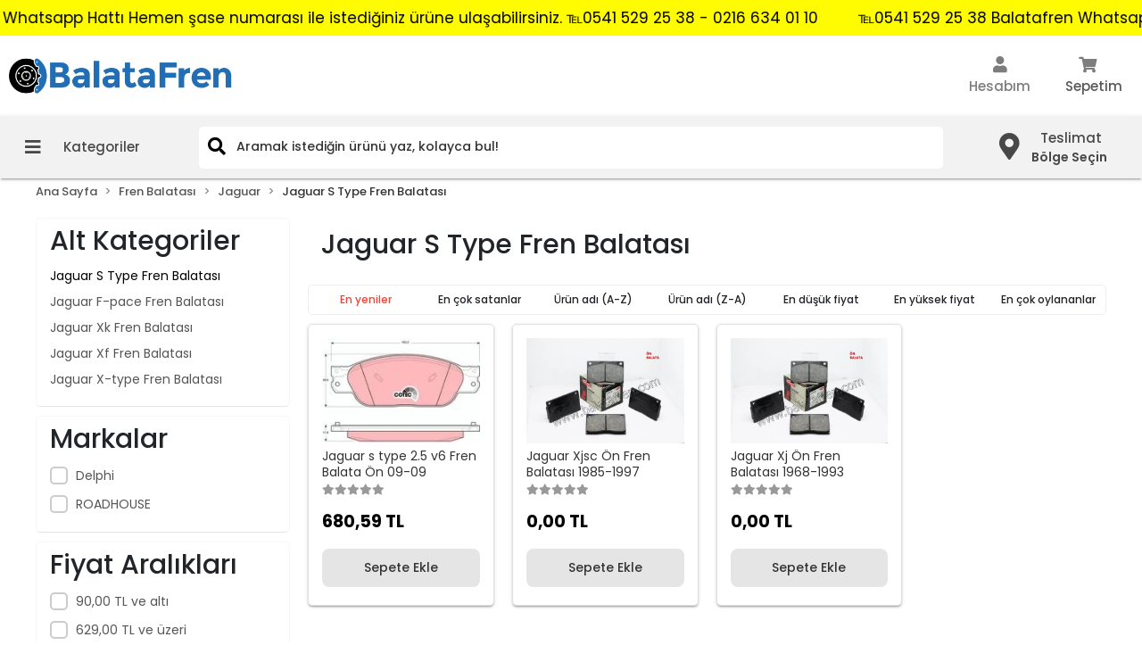

--- FILE ---
content_type: text/html; charset=UTF-8
request_url: https://www.balatafren.com/jaguar-s-type-fren-balatasi
body_size: 31210
content:
<!DOCTYPE html><html lang="tr"><head><meta http-equiv="X-UA-Compatible" content="IE=edge" /><meta http-equiv="Content-Type" content="text/html; charset=utf-8"/><meta name='viewport' content='width=device-width, user-scalable=yes'><link rel="preconnect" href="https://cdn.qukasoft.com/"/><link rel="dns-prefetch" href="https://cdn.qukasoft.com/"/><link rel="icon" href="https://cdn.qukasoft.com/f/815738/bzR6WmFtNG0vcUp3ZUdFOVU1NG5hQT09/images/logo/favicon-256685.webp" /><link rel="stylesheet" type="text/css" href="https://www.balatafren.com/template/smart/default/assets/plugins/bootstrap.soft.min.css?v=1661412851" /><link rel="stylesheet" type="text/css" href="https://www.balatafren.com/template/smart/default/assets/style.min.css?v=1769123250" /><title>Jaguar S Type Fren Balatası Markaları &amp; Fiyatları</title><meta name="description" content="" /><link href="https://www.balatafren.com/jaguar-s-type-fren-balatasi" rel="canonical" /><meta property="og:title" content="Jaguar S Type Fren Balatası Markaları &amp; Fiyatları" /><meta property="og:site_name" content="balatafren.com" /><meta property="og:type" content="product" /><meta property="og:url" content="https://www.balatafren.com/jaguar-s-type-fren-balatasi" /><meta property="og:keywords" content="" /><meta property="og:description" content="" /><link rel="stylesheet" type="text/css" href="https://www.balatafren.com/theme/cp____balatafren/assets/style.css?v=1670355357" /><script type="application/ld+json">{"@context":"https:\/\/schema.org","@type":"Website","url":"https:\/\/www.balatafren.com","name":"TURAN OTOMOTİV LİMİTED ŞİRKETİ","potentialAction":{"@type":"SearchAction","target":"https:\/\/www.balatafren.com\/arama?k={search_term_string}","query-input":"required name=search_term_string"}}</script><script type="application/ld+json">{"@context":"https:\/\/schema.org","@type":"Store","name":"TURAN OTOMOTİV LİMİTED ŞİRKETİ","url":"https:\/\/www.balatafren.com","logo":"https:\/\/cdn.qukasoft.com\/f\/815738\/bzR6WmFtNG0vcUp3ZUdFOVU1NG5hQT09\/images\/logo\/logo-670673.webp","image":"https:\/\/cdn.qukasoft.com\/f\/815738\/bzR6WmFtNG0vcUp3ZUdFOVU1NG5hQT09\/images\/logo\/logo-670673.webp","address":"İnkılap Mahallesi Güven Sanayi Sitesi\nA Blok No:37 Ümraniye \/ İstanbul"}</script><script type="application/ld+json">{"@context":"http:\/\/schema.org","@type":"CollectionPage","name":"Jaguar S Type Fren Balatası","description":"","url":"https:\/\/www.balatafren.com\/jaguar-s-type-fren-balatasi"}</script><!-- Global site tag (gtag.js) --><script async src="https://www.googletagmanager.com/gtag/js?id=UA-186023020-1 G-C8BJ0DDNMC"></script><script>
                var google_tag_defined = true;
                window.dataLayer = window.dataLayer || [];
                function gtag(){dataLayer.push(arguments);}
                gtag('js', new Date());
                                                gtag('config', 'UA-186023020-1 G-C8BJ0DDNMC');
                                                                                gtag('config', 'AW-');
                            </script><!-- Google tag (gtag.js) - Google Analytics --><script async src="https://www.googletagmanager.com/gtag/js?id=G-C8BJ0DDNMC"></script><script>
window.dataLayer = window.dataLayer || [];
function gtag(){dataLayer.push(arguments);}gtag('js', new Date());
gtag('config', 'G-C8BJ0DDNMC');
</script></head><body class="categories-body "><div class="addons-marquee-bar amb-desktop-1 amb-mobile-1 amb-direction-0"
     style="background-color: #fffb00;  background-repeat: no-repeat; background-position: center;"><a href="javascript:;" class="item" style="color: #000000">
             ℡0541 529 25 38 Balatafren Whatsapp Hattı Hemen şase numarası ile istediğiniz ürüne ulaşabilirsiniz. ℡0541 529 25 38 - 0216 634 01 10
        </a><a href="javascript:;" class="item" style="color: #000000">
             ℡0541 529 25 38 Balatafren Whatsapp Hattı Hemen şase numarası ile istediğiniz ürüne ulaşabilirsiniz. ℡0541 529 25 38 - 0216 634 01 10
        </a><a href="javascript:;" class="item" style="color: #000000">
             ℡0541 529 25 38 Balatafren Whatsapp Hattı Hemen şase numarası ile istediğiniz ürüne ulaşabilirsiniz. ℡0541 529 25 38 - 0216 634 01 10
        </a><a href="javascript:;" class="item" style="color: #000000">
             ℡0541 529 25 38 Balatafren Whatsapp Hattı Hemen şase numarası ile istediğiniz ürüne ulaşabilirsiniz. ℡0541 529 25 38 - 0216 634 01 10
        </a></div><style type="text/css">
    @media (min-width: 992px) {
            .addons-marquee-bar {
            height: 40px !important;
        }
                    .addons-marquee-bar .item {
            font-size: 17px !important;
        }
                .addons-marquee-bar .item {
            margin-right: 45px !important;
        }
        }
    @media (max-width: 991px) {
            .addons-marquee-bar {
            height: 34px !important;
        }
                .addons-marquee-bar {
            margin-top: 60px;
            margin-bottom: -60px;
        }
                .addons-marquee-bar .item {
            font-size: 14px !important;
        }
                .addons-marquee-bar .item {
            margin-right: 25px !important;
        }
        }
</style><section class="pattern-group pattern-group-t-0 pattern-group-p-categories "><div class="no-container"><div class="pattern-group-body"><div class="p-g-b-c-wrapper"><div class="p-g-b-c-inner"><div class="p-g-mod p-g-mod-t-28 p-g-mod-header  p-g-mod-trans   "><div class="p-g-mod-body  p-g-mod-body-p-0  "><header class="desktop"><section class="h-center"><div class="container-full container-padding"><div class="row"><div class="col-md-3"><div class="logo header-area"><a href="https://www.balatafren.com" ><img src="https://cdn.qukasoft.com/f/815738/bzR6WmFtNG0vcUp3ZUdFOVU1NG5hQT09/images/logo/logo-670673.webp" alt="" /></a></div></div><div class="col-md-6"></div><div class="col-md-3"><div class="header-area last"><div class="console-menu"><ul class="navbar-nav"><li class="nav-item dropdown"><a class="nav-link dropdown-toggle" href="javascript:;" id="console-menu-2" role="button"><i class="fa fa-user"></i><span>
                                                Hesabım
                                            </span></a><div class="dropdown-menu" aria-labelledby="console-menu-2"><ul class="auth-links"><div class="top-header"><li><a data-toggle="modal" data-target="#girisYapModal" href="https://www.balatafren.com/uye-giris">Giriş Yap</a></li><li><a href="https://www.balatafren.com/uye-ol"> Üye Ol</a></li></div></ul></div></li><li class="nav-item dropdown header-cart-hover"><a class="nav-link dropdown-toggle" href="https://www.balatafren.com/sepet" id="console-menu-3" role="button"><i class="fas fa-shopping-cart"></i><div class="total-cart-info"><span class="title">
                                                    Sepetim
                                                </span></div></a><div class="dropdown-menu" aria-labelledby="console-menu-3"><div class="top-header"><span class="title">
                                                    Sepetim <span class="count2" data-cart-quantity>0 Ürün</span></span></div><div class="products" data-cart-products></div><div class="summary" data-cart-summary></div></div></li></ul></div></div></div></div></div></section><section class="menu"><div class="container-full"><div class="menu-wrap"><div class="row"><div class="col-md-2 pi"><div class="dropdown-category"><div class="btn-categories"><i class="fas fa-bars"></i>
                                       Kategoriler
                                </div><div class="menu-left menu-left-index"><ul class="f-ul"><li class="f-li"><a class="f-item" href="https://www.balatafren.com/arama"><span class="name">
                        Tüm Parçalar
                    </span><span class="icon "><i class="fas fa-chevron-right"></i></span><div class="clearfix"></div></a></li><li class="f-li"><a class="f-item" href="https://www.balatafren.com/balata-fisi"><span class="name">
                            Balata Fişi
                        </span><span class="icon "><i class="fas fa-chevron-right"></i></span><div class="clearfix"></div></a></li><li class="f-li"><a class="f-item" href="https://www.balatafren.com/kampana-fren-pabuc-balatasi"><span class="name">
                            Kampana Fren Pabuç Balatası
                        </span><span class="icon "><i class="fas fa-chevron-right"></i></span><div class="clearfix"></div></a></li><li class="f-li"><a class="f-item" href="https://www.balatafren.com/fren-diskleri"><span class="name">
                            Fren Diskleri
                        </span><span class="icon "><i class="fas fa-chevron-right"></i></span><div class="clearfix"></div></a><div class="menu-deep-box"><div class="row"><div class="col-md-12"><div><a class="title-1" href="https://www.balatafren.com/fren-diskleri">
                                         Fren Diskleri </i></a></div><div class="row"><div class="col-md-4"><a class="title" href="https://www.balatafren.com/audi-fren-diski">
                                                    Audi
                                                </a></div><div class="col-md-4"><a class="title" href="https://www.balatafren.com/range-rover">
                                                    Range Rover
                                                </a></div><div class="col-md-4"><a class="title" href="https://www.balatafren.com/alfa-romeo-fren-diski">
                                                    Alfa Romeo Fren Diski
                                                </a></div><div class="col-md-4"><a class="title" href="https://www.balatafren.com/bmw-fren-diski">
                                                    Bmw
                                                </a></div><div class="col-md-4"><a class="title" href="https://www.balatafren.com/chevrolet-fren-diski">
                                                    Chevrolet
                                                </a></div><div class="col-md-4"><a class="title" href="https://www.balatafren.com/chrysler-fren-diski">
                                                    Chrysler
                                                </a></div><div class="col-md-4"><a class="title" href="https://www.balatafren.com/citroen-fren-diski">
                                                    Citroen
                                                </a></div><div class="col-md-4"><a class="title" href="https://www.balatafren.com/dacia-fren-diski">
                                                    Dacia
                                                </a></div><div class="col-md-4"><a class="title" href="https://www.balatafren.com/daewoo-fren-diski">
                                                    Daewoo
                                                </a></div><div class="col-md-4"><a class="title" href="https://www.balatafren.com/daihatsu-fren-diski">
                                                    Daihatsu
                                                </a></div><div class="col-md-4"><a class="title" href="https://www.balatafren.com/dodge-fren-diski">
                                                    Dodge
                                                </a></div><div class="col-md-4"><a class="title" href="https://www.balatafren.com/fiat-fren-diski">
                                                    Fiat
                                                </a></div><div class="col-md-4"><a class="title" href="https://www.balatafren.com/ford-fren-diski">
                                                    Ford
                                                </a></div><div class="col-md-4"><a class="title" href="https://www.balatafren.com/gaz-fren-diski">
                                                    Gaz
                                                </a></div><div class="col-md-4"><a class="title" href="https://www.balatafren.com/hummer-fren-diski">
                                                    Hummer
                                                </a></div><div class="col-md-4"><a class="title" href="https://www.balatafren.com/hyundai-fren-diski">
                                                    Hyundai
                                                </a></div><div class="col-md-4"><a class="title" href="https://www.balatafren.com/isuzu-fren-diski">
                                                    Isuzu
                                                </a></div><div class="col-md-4"><a class="title" href="https://www.balatafren.com/honda-fren-diski">
                                                    Honda
                                                </a></div><div class="col-md-4"><a class="title" href="https://www.balatafren.com/geely">
                                                    Geely
                                                </a></div><div class="col-md-4"><a class="title" href="https://www.balatafren.com/jeep-fren-diski">
                                                    Jeep
                                                </a></div><div class="col-md-4"><a class="title" href="https://www.balatafren.com/karsan-fren-diski">
                                                    Karsan
                                                </a></div><div class="col-md-4"><a class="title" href="https://www.balatafren.com/kia-fren-diski">
                                                    Kia
                                                </a></div><div class="col-md-4"><a class="title" href="https://www.balatafren.com/jaguar-fren-diski">
                                                    Jaguar
                                                </a></div><div class="col-md-4"><a class="title" href="https://www.balatafren.com/lancia-frena-diski">
                                                    Lancia
                                                </a></div><div class="col-md-4"><a class="title" href="https://www.balatafren.com/infiniti-fren-diski">
                                                    Infiniti
                                                </a></div><div class="col-md-4"><a class="title" href="https://www.balatafren.com/land-rover-fren-diski">
                                                    Land Rover
                                                </a></div><div class="col-md-4"><a class="title" href="https://www.balatafren.com/maserati-fren-diski">
                                                    Maserati
                                                </a></div><div class="col-md-4"><a class="title" href="https://www.balatafren.com/mazda-fren-diski">
                                                    Mazda
                                                </a></div><div class="col-md-4"><a class="title" href="https://www.balatafren.com/mercedes-fren-diski">
                                                    Mercedes
                                                </a></div><div class="col-md-4"><a class="title" href="https://www.balatafren.com/mini-fren-diski">
                                                    Mini
                                                </a></div><div class="col-md-4"><a class="title" href="https://www.balatafren.com/mitsubishi-fren-diski">
                                                    Mitsubishi
                                                </a></div><div class="col-md-4"><a class="title" href="https://www.balatafren.com/nissan-fren-diski">
                                                    Nissan
                                                </a></div><div class="col-md-4"><a class="title" href="https://www.balatafren.com/opel-fren-diski">
                                                    Opel
                                                </a></div><div class="col-md-4"><a class="title" href="https://www.balatafren.com/peugeot-fren-diski">
                                                    Peugeot
                                                </a></div><div class="col-md-4"><a class="title" href="https://www.balatafren.com/porsche-fren-diski">
                                                    Porsche
                                                </a></div><div class="col-md-4"><a class="title" href="https://www.balatafren.com/proton-fren-diski">
                                                    Proton
                                                </a></div><div class="col-md-4"><a class="title" href="https://www.balatafren.com/renault-fren-diski">
                                                    Renault
                                                </a></div><div class="col-md-4"><a class="title" href="https://www.balatafren.com/rover-fren-diski">
                                                    Rover
                                                </a></div><div class="col-md-4"><a class="title" href="https://www.balatafren.com/saurer-fren-diski">
                                                    Saurer
                                                </a></div><div class="col-md-4"><a class="title" href="https://www.balatafren.com/skoda-fren-diski">
                                                    Skoda
                                                </a></div><div class="col-md-4"><a class="title" href="https://www.balatafren.com/ssangyong-fren-diski">
                                                    Ssangyong
                                                </a></div><div class="col-md-4"><a class="title" href="https://www.balatafren.com/seat">
                                                    Seat
                                                </a></div><div class="col-md-4"><a class="title" href="https://www.balatafren.com/subaru-fren-diski">
                                                    Subaru
                                                </a></div><div class="col-md-4"><a class="title" href="https://www.balatafren.com/suzuki-fren-diski">
                                                    Suzuki
                                                </a></div><div class="col-md-4"><a class="title" href="https://www.balatafren.com/tata-fren-diski">
                                                    Tata
                                                </a></div><div class="col-md-4"><a class="title" href="https://www.balatafren.com/toyota-fren-balatasi-2165">
                                                    Toyota
                                                </a></div><div class="col-md-4"><a class="title" href="https://www.balatafren.com/volkswagen-fren-diski">
                                                    Volkswagen
                                                </a></div><div class="col-md-4"><a class="title" href="https://www.balatafren.com/volvo-fren-diski">
                                                    Volvo
                                                </a></div></div></div></div></div></li><li class="f-li"><a class="f-item" href="https://www.balatafren.com/fren-balatasi"><span class="name">
                            Fren Balatası
                        </span><span class="icon "><i class="fas fa-chevron-right"></i></span><div class="clearfix"></div></a><div class="menu-deep-box"><div class="row"><div class="col-md-12"><div><a class="title-1" href="https://www.balatafren.com/fren-balatasi">
                                         Fren Balatası </i></a></div><div class="row"><div class="col-md-4"><a class="title" href="https://www.balatafren.com/alfa-romeo-fren-balatasi">
                                                    Alfa Romeo
                                                </a></div><div class="col-md-4"><a class="title" href="https://www.balatafren.com/audi">
                                                    Audi
                                                </a></div><div class="col-md-4"><a class="title" href="https://www.balatafren.com/bmw-fren-balatasi">
                                                    Bmw
                                                </a></div><div class="col-md-4"><a class="title" href="https://www.balatafren.com/chevrolet-fren-balatasi">
                                                    Chevrolet
                                                </a></div><div class="col-md-4"><a class="title" href="https://www.balatafren.com/chrysler-fren-balatasi">
                                                    Chrysler
                                                </a></div><div class="col-md-4"><a class="title" href="https://www.balatafren.com/citroen-fren-balatasi">
                                                    Citroen
                                                </a></div><div class="col-md-4"><a class="title" href="https://www.balatafren.com/dacia-fren-balatasi">
                                                    Dacia
                                                </a></div><div class="col-md-4"><a class="title" href="https://www.balatafren.com/daewoo-fren-balatasi">
                                                    Daewoo
                                                </a></div><div class="col-md-4"><a class="title" href="https://www.balatafren.com/daihatsu-fren-balatasi">
                                                    Daihatsu
                                                </a></div><div class="col-md-4"><a class="title" href="https://www.balatafren.com/dodge-fren-balatasi">
                                                    Dodge
                                                </a></div><div class="col-md-4"><a class="title" href="https://www.balatafren.com/fiat-fren-balatasi">
                                                    Fiat
                                                </a></div><div class="col-md-4"><a class="title" href="https://www.balatafren.com/ford-fren-balatasi">
                                                    Ford
                                                </a></div><div class="col-md-4"><a class="title" href="https://www.balatafren.com/gaz-fren-balatasi">
                                                    Gaz
                                                </a></div><div class="col-md-4"><a class="title" href="https://www.balatafren.com/hummer-fren-balatasi">
                                                    Hummer
                                                </a></div><div class="col-md-4"><a class="title" href="https://www.balatafren.com/hyundai-fren-balatasi">
                                                    Hyundai
                                                </a></div><div class="col-md-4"><a class="title" href="https://www.balatafren.com/isuzu-fren-balatasi">
                                                    Isuzu
                                                </a></div><div class="col-md-4"><a class="title" href="https://www.balatafren.com/geely-fren-balatasi">
                                                    Geely
                                                </a></div><div class="col-md-4"><a class="title" href="https://www.balatafren.com/honda-fren-balata">
                                                    Honda Fren Balatası
                                                </a></div><div class="col-md-4"><a class="title" href="https://www.balatafren.com/jeep-fren-balatasi">
                                                    Jeep
                                                </a></div><div class="col-md-4"><a class="title" href="https://www.balatafren.com/karsan-fren-balatasi">
                                                    Karsan
                                                </a></div><div class="col-md-4"><a class="title" href="https://www.balatafren.com/jaguar-fren-balatasi">
                                                    Jaguar
                                                </a></div><div class="col-md-4"><a class="title" href="https://www.balatafren.com/kia-fren-balatasi">
                                                    Kia
                                                </a></div><div class="col-md-4"><a class="title" href="https://www.balatafren.com/infiniti-fren-balatasi">
                                                    İnfiniti
                                                </a></div><div class="col-md-4"><a class="title" href="https://www.balatafren.com/lancia-frena-balatasi">
                                                    Lancia
                                                </a></div><div class="col-md-4"><a class="title" href="https://www.balatafren.com/land-rover-fren-balatasi">
                                                    Land Rover
                                                </a></div><div class="col-md-4"><a class="title" href="https://www.balatafren.com/maserati-fren-balatasi">
                                                    Maserati
                                                </a></div><div class="col-md-4"><a class="title" href="https://www.balatafren.com/mazda-fren-balatasi">
                                                    Mazda
                                                </a></div><div class="col-md-4"><a class="title" href="https://www.balatafren.com/mercedes-fren-balatasi">
                                                    Mercedes
                                                </a></div><div class="col-md-4"><a class="title" href="https://www.balatafren.com/mini-fren-balatasi">
                                                    Mini
                                                </a></div><div class="col-md-4"><a class="title" href="https://www.balatafren.com/mitsubishi-fren-balatasi">
                                                    Mitsubishi
                                                </a></div><div class="col-md-4"><a class="title" href="https://www.balatafren.com/nissan-fren-balatasi">
                                                    Nissan
                                                </a></div><div class="col-md-4"><a class="title" href="https://www.balatafren.com/opel-fren-balatasi">
                                                    Opel
                                                </a></div><div class="col-md-4"><a class="title" href="https://www.balatafren.com/peugeot-fren-balatasi">
                                                    Peugeot
                                                </a></div><div class="col-md-4"><a class="title" href="https://www.balatafren.com/porsche">
                                                    Porsche
                                                </a></div><div class="col-md-4"><a class="title" href="https://www.balatafren.com/proton-fren-balatasi">
                                                    Proton
                                                </a></div><div class="col-md-4"><a class="title" href="https://www.balatafren.com/renault-fren-balatasi">
                                                    Renault
                                                </a></div><div class="col-md-4"><a class="title" href="https://www.balatafren.com/rover-fren-balatasi">
                                                    Rover
                                                </a></div><div class="col-md-4"><a class="title" href="https://www.balatafren.com/saurer-fren-balatasi">
                                                    Saurer
                                                </a></div><div class="col-md-4"><a class="title" href="https://www.balatafren.com/skoda-fren-balatasi">
                                                    Skoda
                                                </a></div><div class="col-md-4"><a class="title" href="https://www.balatafren.com/seat-fren-balatasi">
                                                    Seat
                                                </a></div><div class="col-md-4"><a class="title" href="https://www.balatafren.com/ssangyong-fren-balatasi">
                                                    Ssangyong
                                                </a></div><div class="col-md-4"><a class="title" href="https://www.balatafren.com/subaru-fren-balatasi">
                                                    Subaru
                                                </a></div><div class="col-md-4"><a class="title" href="https://www.balatafren.com/suzuki-fren-balatasi">
                                                    Suzuki
                                                </a></div><div class="col-md-4"><a class="title" href="https://www.balatafren.com/tata-fren-balatasi">
                                                    Tata
                                                </a></div><div class="col-md-4"><a class="title" href="https://www.balatafren.com/toyota-fren-balatasi">
                                                    Toyota
                                                </a></div><div class="col-md-4"><a class="title" href="https://www.balatafren.com/volkswagen">
                                                    Volkswagen
                                                </a></div><div class="col-md-4"><a class="title" href="https://www.balatafren.com/volvo-fren-balatasi">
                                                    Volvo
                                                </a></div></div></div></div></div></li><li class="f-li"><a class="f-item" href="https://www.balatafren.com/fren-hidrolikleri"><span class="name">
                            Fren Hidrolikleri
                        </span><span class="icon "><i class="fas fa-chevron-right"></i></span><div class="clearfix"></div></a></li><li class="f-li"><a class="f-item" href="https://www.balatafren.com/performans-fren-diskleri"><span class="name">
                            Performans Fren Diskleri
                        </span><span class="icon "><i class="fas fa-chevron-right"></i></span><div class="clearfix"></div></a></li><li class="f-li"><a class="f-item" href="https://www.balatafren.com/fren-silindirleri"><span class="name">
                            Fren Silindiri
                        </span><span class="icon "><i class="fas fa-chevron-right"></i></span><div class="clearfix"></div></a></li></ul></div></div></div><div class="col-md-8"><div class="header-area"><div class="search"><form action="https://www.balatafren.com/arama" method="get" data-smart-product-search-image><div class="input-box"><input type="text" name="k" class="form-control" placeholder="Aramak istediğin ürünü yaz, kolayca bul!" /></div><button type="submit" class="btn btn-orange btn-send"><i class="fas fa-search"></i></button></form></div></div></div><div class="col-md-2 pl-0 pr-0"><div class="menu-links"><div class="links"><a href="javascript:;" onclick="shippingLocations()"
           data-toggle="tooltip" title=""
           class="button-shipping-location "
           data-shipping-location-tooltip><div class="icon"><i class="fas fa-map-marker-alt"></i></div><div class="text"><span class="name">Teslimat</span><span class="value"
                          data-shipping-location>
                        Bölge Seçin                </span></div></a></div></div></section></header><header class="mobile"><div class="op-black"></div><div class="left"><a href="javascript:;" class="icon-group ml-1 btn-sidebar-menu"><i class="fas fa-bars"></i></a><a href="javascript:;" class="icon-group ml-1 btn-sid</a></div><div class="center"><div class="logo"><a href="https://www.balatafren.com"><img src="https://cdn.qukasoft.com/f/815738/bzR6WmFtNG0vcUp3ZUdFOVU1NG5hQT09/images/logo/mobil-logo-431363.webp" alt="" /></a></div></div><div class="right"><a href="https://www.balatafren.com/sepet" class="icon-group mr-3"><i class="fas fa-shopping-cart"></i><span class="badge" data-cart-quantity>0</span></a><a href="javascript:;" class="icon-group mr-1 btn-sidebar-user"><i class="fas fa-user"></i></a></div><div class="clearfix"></div><nav class="sidebar-menu"><section class="mobile-search"><form action="https://www.balatafren.com/arama" method="get"><div class="input-box"><input type="text" name="k" class="form-control" placeholder="Ara.." /></div><button type="submit" class="btn btn-orange btn-send"><i class="fa fa-search"></i></button></form><div class="clearfix"></div></section><div class="scrollbar"><div class="categories"><ul><li class="sc-603"><a href="https://www.balatafren.com/balata-fisi" data-id="603"><span class="name ">Balata Fişi</span><div class="clearfix"></div></a></li><li class="sc-795"><a href="https://www.balatafren.com/kampana-fren-pabuc-balatasi" data-id="795"><span class="name ">Kampana Fren Pabuç Balatası</span><div class="clearfix"></div></a></li><li class="sc-792"><a href="javascript:;" class="btn-categories-show" data-id="792"><span class="name float-left">Fren Diskleri</span><span class="icon float-right"><i class="fas fa-angle-right"></i></span><div class="clearfix"></div></a><ul class="multi categories-list-792"><li class="sc-792-all"><a href="https://www.balatafren.com/fren-diskleri"><span class="name float-left">
                            Tüm
                            Fren Diskleri</span><div class="clearfix"></div></a></li><li class="sc-800"><a href="javascript:;" class="btn-categories-show" data-id="800"><span class="name float-left">Audi</span><span class="icon float-right"><i class="fas fa-angle-right"></i></span><div class="clearfix"></div></a><ul class="multi categories-list-800"><li class="sc-800-all"><a href="https://www.balatafren.com/audi-fren-diski"><span class="name float-left">
                            Tüm
                            Audi</span><div class="clearfix"></div></a></li><li class="sc-801"><a href="https://www.balatafren.com/audi-a1-fren-diski" data-id="801"><span class="name ">Audi A1 Fren Diski</span><div class="clearfix"></div></a></li><li class="sc-864"><a href="https://www.balatafren.com/alfa-romeo-145-fren-diski" data-id="864"><span class="name ">Alfa Romeo 145 Fren Diski</span><div class="clearfix"></div></a></li><li class="sc-865"><a href="https://www.balatafren.com/alfa-romeo-146-fren-diski" data-id="865"><span class="name ">Alfa Romeo 146 Fren Diski</span><div class="clearfix"></div></a></li><li class="sc-866"><a href="https://www.balatafren.com/alfa-romeo-147-fren-diski" data-id="866"><span class="name ">Alfa Romeo 147 Fren Diski</span><div class="clearfix"></div></a></li><li class="sc-867"><a href="https://www.balatafren.com/alfa-romeo-155-fren-diski" data-id="867"><span class="name ">Alfa Romeo 155 Fren Diski</span><div class="clearfix"></div></a></li><li class="sc-868"><a href="https://www.balatafren.com/alfa-romeo-156-fren-diski" data-id="868"><span class="name ">Alfa Romeo 156 Fren Diski</span><div class="clearfix"></div></a></li><li class="sc-869"><a href="https://www.balatafren.com/alfa-romeo-159-fren-diski" data-id="869"><span class="name ">Alfa Romeo 159 Fren Diski</span><div class="clearfix"></div></a></li><li class="sc-870"><a href="https://www.balatafren.com/alfa-romeo-164-fren-diski" data-id="870"><span class="name ">Alfa Romeo 164 Fren Diski</span><div class="clearfix"></div></a></li><li class="sc-871"><a href="https://www.balatafren.com/alfa-romeo-brera-fren-diski" data-id="871"><span class="name ">Alfa Romeo Brera Fren Diski</span><div class="clearfix"></div></a></li><li class="sc-872"><a href="https://www.balatafren.com/alfa-romeo-giulietta-fren-diski" data-id="872"><span class="name ">Alfa Romeo Giulietta Fren Diski</span><div class="clearfix"></div></a></li><li class="sc-873"><a href="https://www.balatafren.com/alfa-romeo-mito-fren-diski" data-id="873"><span class="name ">Alfa Romeo Mito Fren Diski</span><div class="clearfix"></div></a></li><li class="sc-874"><a href="https://www.balatafren.com/alfa-romeo-spider-fren-diski" data-id="874"><span class="name ">Alfa Romeo Spider Fren Diski</span><div class="clearfix"></div></a></li></ul></li><li class="sc-1146"><a href="javascript:;" class="btn-categories-show" data-id="1146"><span class="name float-left">Range Rover</span><span class="icon float-right"><i class="fas fa-angle-right"></i></span><div class="clearfix"></div></a><ul class="multi categories-list-1146"><li class="sc-1146-all"><a href="https://www.balatafren.com/range-rover"><span class="name float-left">
                            Tüm
                            Range Rover</span><div class="clearfix"></div></a></li><li class="sc-1147"><a href="https://www.balatafren.com/range-rover-evoque-fren-diski" data-id="1147"><span class="name ">Range Rover Evoque Fren Diski</span><div class="clearfix"></div></a></li><li class="sc-1148"><a href="https://www.balatafren.com/range-rover-fren-diski" data-id="1148"><span class="name ">Range Rover Fren Diski</span><div class="clearfix"></div></a></li></ul></li><li class="sc-803"><a href="javascript:;" class="btn-categories-show" data-id="803"><span class="name float-left">Alfa Romeo Fren Diski</span><span class="icon float-right"><i class="fas fa-angle-right"></i></span><div class="clearfix"></div></a><ul class="multi categories-list-803"><li class="sc-803-all"><a href="https://www.balatafren.com/alfa-romeo-fren-diski"><span class="name float-left">
                            Tüm
                            Alfa Romeo Fren Diski</span><div class="clearfix"></div></a></li><li class="sc-875"><a href="https://www.balatafren.com/audi-100-fren-diski" data-id="875"><span class="name ">Audi 100 Fren Diski</span><div class="clearfix"></div></a></li><li class="sc-876"><a href="https://www.balatafren.com/audi-80-fren-diski" data-id="876"><span class="name ">Audi 80 Fren Diski</span><div class="clearfix"></div></a></li><li class="sc-877"><a href="https://www.balatafren.com/audi-a1-fren-diski-3232" data-id="877"><span class="name ">Audi A1 Fren Diski</span><div class="clearfix"></div></a></li><li class="sc-878"><a href="https://www.balatafren.com/audi-a1-fren-diski-4364" data-id="878"><span class="name ">Audi A1 Fren Diski</span><div class="clearfix"></div></a></li><li class="sc-879"><a href="https://www.balatafren.com/audi-a3-fren-diski" data-id="879"><span class="name ">Audi A3 Fren Diski</span><div class="clearfix"></div></a></li><li class="sc-880"><a href="https://www.balatafren.com/audi-a4-fren-diski" data-id="880"><span class="name ">Audi A4 Fren Diski</span><div class="clearfix"></div></a></li><li class="sc-881"><a href="https://www.balatafren.com/audi-a5-fren-diski" data-id="881"><span class="name ">Audi A5 Fren Diski</span><div class="clearfix"></div></a></li><li class="sc-882"><a href="https://www.balatafren.com/audi-a6-fren-diski" data-id="882"><span class="name ">Audi A6 Fren Diski</span><div class="clearfix"></div></a></li><li class="sc-883"><a href="https://www.balatafren.com/audi-a7-fren-diski" data-id="883"><span class="name ">Audi A7 Fren Diski</span><div class="clearfix"></div></a></li><li class="sc-884"><a href="https://www.balatafren.com/audi-a8-fren-diski" data-id="884"><span class="name ">Audi A8 Fren Diski</span><div class="clearfix"></div></a></li><li class="sc-885"><a href="https://www.balatafren.com/audi-q3-fren-diski" data-id="885"><span class="name ">Audi Q3 Fren Diski</span><div class="clearfix"></div></a></li><li class="sc-886"><a href="https://www.balatafren.com/audi-q5-fren-diski" data-id="886"><span class="name ">Audi Q5 Fren Diski</span><div class="clearfix"></div></a></li><li class="sc-887"><a href="https://www.balatafren.com/audi-q7-fren-diski" data-id="887"><span class="name ">Audi Q7 Fren Diski</span><div class="clearfix"></div></a></li><li class="sc-888"><a href="https://www.balatafren.com/audi-tt-fren-diski" data-id="888"><span class="name ">Audi TT Fren Diski</span><div class="clearfix"></div></a></li><li class="sc-1263"><a href="https://www.balatafren.com/audi-a1-fren-diski-1438" data-id="1263"><span class="name ">Audi A1 Fren Diski</span><div class="clearfix"></div></a></li></ul></li><li class="sc-805"><a href="javascript:;" class="btn-categories-show" data-id="805"><span class="name float-left">Bmw</span><span class="icon float-right"><i class="fas fa-angle-right"></i></span><div class="clearfix"></div></a><ul class="multi categories-list-805"><li class="sc-805-all"><a href="https://www.balatafren.com/bmw-fren-diski"><span class="name float-left">
                            Tüm
                            Bmw</span><div class="clearfix"></div></a></li><li class="sc-889"><a href="https://www.balatafren.com/bmw-2-serisi-f22-f44-f45-fren-diski" data-id="889"><span class="name ">Bmw 2 Serisi F22 F44 F45 Fren Diski</span><div class="clearfix"></div></a></li><li class="sc-890"><a href="https://www.balatafren.com/bmw-3-e90-fren-diski" data-id="890"><span class="name ">Bmw 3 E90 Fren Diski</span><div class="clearfix"></div></a></li><li class="sc-891"><a href="https://www.balatafren.com/bmw-5-g30-f90-fren-diski" data-id="891"><span class="name ">Bmw 5 G30 F90 Fren Diski</span><div class="clearfix"></div></a></li><li class="sc-892"><a href="https://www.balatafren.com/bmw-5-serisi-e60-fren-diski" data-id="892"><span class="name ">Bmw 5 Serisi E60 Fren Diski</span><div class="clearfix"></div></a></li><li class="sc-893"><a href="https://www.balatafren.com/bmw-e30-fren-diski" data-id="893"><span class="name ">Bmw E30 Fren Diski</span><div class="clearfix"></div></a></li><li class="sc-894"><a href="https://www.balatafren.com/bmw-e34-fren-diski" data-id="894"><span class="name ">Bmw E34 Fren Diski</span><div class="clearfix"></div></a></li><li class="sc-895"><a href="https://www.balatafren.com/bmw-e36-fren-diski" data-id="895"><span class="name ">Bmw E36 Fren Diski</span><div class="clearfix"></div></a></li><li class="sc-896"><a href="https://www.balatafren.com/bmw-e39-fren-diski" data-id="896"><span class="name ">Bmw E39 Fren Diski</span><div class="clearfix"></div></a></li><li class="sc-897"><a href="https://www.balatafren.com/bmw-e46-fren-diski" data-id="897"><span class="name ">Bmw E46 Fren Diski</span><div class="clearfix"></div></a></li><li class="sc-898"><a href="https://www.balatafren.com/bmw-e61-fren-diski" data-id="898"><span class="name ">Bmw E61 Fren Diski</span><div class="clearfix"></div></a></li><li class="sc-899"><a href="https://www.balatafren.com/bmw-e63-fren-diski" data-id="899"><span class="name ">Bmw E63 Fren Diski</span><div class="clearfix"></div></a></li><li class="sc-900"><a href="https://www.balatafren.com/bmw-e65-fren-diski" data-id="900"><span class="name ">Bmw E65 Fren Diski</span><div class="clearfix"></div></a></li><li class="sc-901"><a href="https://www.balatafren.com/bmw-e81-87-f20-f21-fren-diski" data-id="901"><span class="name ">Bmw E81 87 F20 F21 Fren Diski</span><div class="clearfix"></div></a></li><li class="sc-902"><a href="https://www.balatafren.com/bmw-e92-coupe-fren-diski-2005-2011" data-id="902"><span class="name ">Bmw E92 Coupe Fren Diski 2005-2011</span><div class="clearfix"></div></a></li><li class="sc-903"><a href="https://www.balatafren.com/bmw-f01-f02-f03-f04-fren-diski" data-id="903"><span class="name ">Bmw F01 F02 F03 F04 Fren Diski</span><div class="clearfix"></div></a></li><li class="sc-904"><a href="https://www.balatafren.com/bmw-f10-fren-diski" data-id="904"><span class="name ">Bmw F10 Fren Diski</span><div class="clearfix"></div></a></li><li class="sc-905"><a href="https://www.balatafren.com/bmw-f12-f13-fren-diski" data-id="905"><span class="name ">Bmw F12 F13 Fren Diski</span><div class="clearfix"></div></a></li><li class="sc-906"><a href="https://www.balatafren.com/bmw-f30-fren-diski" data-id="906"><span class="name ">Bmw F30 Fren Diski</span><div class="clearfix"></div></a></li><li class="sc-907"><a href="https://www.balatafren.com/bmw-f31-f33-f34-f36-fren-diski" data-id="907"><span class="name ">Bmw F31 F33 F34 F36 Fren Diski</span><div class="clearfix"></div></a></li><li class="sc-908"><a href="https://www.balatafren.com/bmw-i3-fren-diski" data-id="908"><span class="name ">Bmw i3 Fren Diski</span><div class="clearfix"></div></a></li><li class="sc-909"><a href="https://www.balatafren.com/bmw-x1-fren-diski" data-id="909"><span class="name ">Bmw X1 Fren Diski</span><div class="clearfix"></div></a></li><li class="sc-910"><a href="https://www.balatafren.com/bmw-x3-fren-diski" data-id="910"><span class="name ">Bmw X3 Fren Diski</span><div class="clearfix"></div></a></li><li class="sc-911"><a href="https://www.balatafren.com/bmw-x5-fren-diski" data-id="911"><span class="name ">Bmw X5 Fren Diski</span><div class="clearfix"></div></a></li><li class="sc-912"><a href="https://www.balatafren.com/bmw-x6-fren-diski" data-id="912"><span class="name ">Bmw X6 Fren Diski</span><div class="clearfix"></div></a></li><li class="sc-913"><a href="https://www.balatafren.com/bmw-z4-fren-diski" data-id="913"><span class="name ">Bmw Z4 Fren Diski</span><div class="clearfix"></div></a></li></ul></li><li class="sc-806"><a href="javascript:;" class="btn-categories-show" data-id="806"><span class="name float-left">Chevrolet</span><span class="icon float-right"><i class="fas fa-angle-right"></i></span><div class="clearfix"></div></a><ul class="multi categories-list-806"><li class="sc-806-all"><a href="https://www.balatafren.com/chevrolet-fren-diski"><span class="name float-left">
                            Tüm
                            Chevrolet</span><div class="clearfix"></div></a></li><li class="sc-914"><a href="https://www.balatafren.com/chevrolet-aveo-fren-diski" data-id="914"><span class="name ">Chevrolet Aveo Fren Diski</span><div class="clearfix"></div></a></li><li class="sc-915"><a href="https://www.balatafren.com/chevrolet-cruze-fren-diski" data-id="915"><span class="name ">Chevrolet Cruze Fren Diski</span><div class="clearfix"></div></a></li><li class="sc-916"><a href="https://www.balatafren.com/chevrolet-kalos-fren-diski" data-id="916"><span class="name ">Chevrolet Kalos Fren Diski</span><div class="clearfix"></div></a></li><li class="sc-917"><a href="https://www.balatafren.com/chevrolet-lacetti-fren-diski" data-id="917"><span class="name ">Chevrolet Lacetti Fren Diski</span><div class="clearfix"></div></a></li><li class="sc-918"><a href="https://www.balatafren.com/chevrolet-spark-fren-diski" data-id="918"><span class="name ">Chevrolet Spark Fren Diski</span><div class="clearfix"></div></a></li><li class="sc-919"><a href="https://www.balatafren.com/chevrolet-trax-fren-diski" data-id="919"><span class="name ">Chevrolet Trax Fren Diski</span><div class="clearfix"></div></a></li></ul></li><li class="sc-807"><a href="javascript:;" class="btn-categories-show" data-id="807"><span class="name float-left">Chrysler</span><span class="icon float-right"><i class="fas fa-angle-right"></i></span><div class="clearfix"></div></a><ul class="multi categories-list-807"><li class="sc-807-all"><a href="https://www.balatafren.com/chrysler-fren-diski"><span class="name float-left">
                            Tüm
                            Chrysler</span><div class="clearfix"></div></a></li><li class="sc-920"><a href="https://www.balatafren.com/chrysler-300-m-fren-diski" data-id="920"><span class="name ">Chrysler 300 M Fren Diski</span><div class="clearfix"></div></a></li><li class="sc-921"><a href="https://www.balatafren.com/chrysler-300c-fren-diski" data-id="921"><span class="name ">Chrysler 300c Fren Diski</span><div class="clearfix"></div></a></li><li class="sc-922"><a href="https://www.balatafren.com/chrysler-sebring-fren-diski" data-id="922"><span class="name ">Chrysler Sebring Fren Diski</span><div class="clearfix"></div></a></li><li class="sc-923"><a href="https://www.balatafren.com/chrysler-voyager-fren-diski" data-id="923"><span class="name ">Chrysler Voyager Fren Diski</span><div class="clearfix"></div></a></li></ul></li><li class="sc-808"><a href="javascript:;" class="btn-categories-show" data-id="808"><span class="name float-left">Citroen</span><span class="icon float-right"><i class="fas fa-angle-right"></i></span><div class="clearfix"></div></a><ul class="multi categories-list-808"><li class="sc-808-all"><a href="https://www.balatafren.com/citroen-fren-diski"><span class="name float-left">
                            Tüm
                            Citroen</span><div class="clearfix"></div></a></li><li class="sc-924"><a href="https://www.balatafren.com/citroen-berlingo-fren-diski" data-id="924"><span class="name ">Citroen Berlingo Fren Diski</span><div class="clearfix"></div></a></li><li class="sc-925"><a href="https://www.balatafren.com/citroen-c-crosser-fren-diski" data-id="925"><span class="name ">Citroen C-crosser Fren Diski</span><div class="clearfix"></div></a></li><li class="sc-926"><a href="https://www.balatafren.com/citroen-c-elysee-fren-diski" data-id="926"><span class="name ">Citroen C-elysee Fren Diski</span><div class="clearfix"></div></a></li><li class="sc-927"><a href="https://www.balatafren.com/citroen-c1-fren-diski" data-id="927"><span class="name ">Citroen C1 Fren Diski</span><div class="clearfix"></div></a></li><li class="sc-928"><a href="https://www.balatafren.com/citroen-c2-fren-diski" data-id="928"><span class="name ">Citroen C2 Fren Diski</span><div class="clearfix"></div></a></li><li class="sc-929"><a href="https://www.balatafren.com/citroen-c3-fren-diski" data-id="929"><span class="name ">Citroen C3 Fren Diski</span><div class="clearfix"></div></a></li><li class="sc-930"><a href="https://www.balatafren.com/citroen-c4-fren-diski" data-id="930"><span class="name ">Citroen C4 Fren Diski</span><div class="clearfix"></div></a></li><li class="sc-931"><a href="https://www.balatafren.com/citroen-c5-fren-diski" data-id="931"><span class="name ">Citroen C5 Fren Diski</span><div class="clearfix"></div></a></li><li class="sc-932"><a href="https://www.balatafren.com/citroen-ds3-fren-diski" data-id="932"><span class="name ">Citroen Ds3 Fren Diski</span><div class="clearfix"></div></a></li><li class="sc-933"><a href="https://www.balatafren.com/citroen-ds4-fren-diski" data-id="933"><span class="name ">Citroen Ds4 Fren Diski</span><div class="clearfix"></div></a></li><li class="sc-934"><a href="https://www.balatafren.com/citroen-ds5-fren-diski" data-id="934"><span class="name ">Citroen Ds5 Fren Diski</span><div class="clearfix"></div></a></li><li class="sc-935"><a href="https://www.balatafren.com/citroen-jumper-fren-diski" data-id="935"><span class="name ">Citroen Jumper Fren Diski</span><div class="clearfix"></div></a></li><li class="sc-936"><a href="https://www.balatafren.com/citroen-jumpy-fren-diski" data-id="936"><span class="name ">Citroen Jumpy Fren Diski</span><div class="clearfix"></div></a></li><li class="sc-937"><a href="https://www.balatafren.com/citroen-nemo-fren-diski" data-id="937"><span class="name ">Citroen Nemo Fren Diski</span><div class="clearfix"></div></a></li><li class="sc-938"><a href="https://www.balatafren.com/citroen-saxo-fren-diski" data-id="938"><span class="name ">Citroen Saxo Fren Diski</span><div class="clearfix"></div></a></li><li class="sc-939"><a href="https://www.balatafren.com/citroen-xantia-fren-diski" data-id="939"><span class="name ">Citroen Xantia Fren Diski</span><div class="clearfix"></div></a></li><li class="sc-940"><a href="https://www.balatafren.com/citroen-xsara-fren-diski" data-id="940"><span class="name ">Citroen Xsara Fren Diski</span><div class="clearfix"></div></a></li></ul></li><li class="sc-809"><a href="javascript:;" class="btn-categories-show" data-id="809"><span class="name float-left">Dacia</span><span class="icon float-right"><i class="fas fa-angle-right"></i></span><div class="clearfix"></div></a><ul class="multi categories-list-809"><li class="sc-809-all"><a href="https://www.balatafren.com/dacia-fren-diski"><span class="name float-left">
                            Tüm
                            Dacia</span><div class="clearfix"></div></a></li><li class="sc-941"><a href="https://www.balatafren.com/dacia-dokker-fren-diski" data-id="941"><span class="name ">Dacia Dokker Fren Diski</span><div class="clearfix"></div></a></li><li class="sc-942"><a href="https://www.balatafren.com/dacia-duster-fren-diski" data-id="942"><span class="name ">Dacia Duster Fren Diski</span><div class="clearfix"></div></a></li><li class="sc-943"><a href="https://www.balatafren.com/dacia-lodgy-fren-diski" data-id="943"><span class="name ">Dacia Lodgy Fren Diski</span><div class="clearfix"></div></a></li><li class="sc-944"><a href="https://www.balatafren.com/dacia-logan-fren-diski" data-id="944"><span class="name ">Dacia Logan Fren Diski</span><div class="clearfix"></div></a></li><li class="sc-945"><a href="https://www.balatafren.com/dacia-sandero-fren-diski" data-id="945"><span class="name ">Dacia Sandero Fren Diski</span><div class="clearfix"></div></a></li></ul></li><li class="sc-810"><a href="javascript:;" class="btn-categories-show" data-id="810"><span class="name float-left">Daewoo</span><span class="icon float-right"><i class="fas fa-angle-right"></i></span><div class="clearfix"></div></a><ul class="multi categories-list-810"><li class="sc-810-all"><a href="https://www.balatafren.com/daewoo-fren-diski"><span class="name float-left">
                            Tüm
                            Daewoo</span><div class="clearfix"></div></a></li><li class="sc-946"><a href="https://www.balatafren.com/daewoo-nubira-fren-diski" data-id="946"><span class="name ">Daewoo Nubira Fren Diski</span><div class="clearfix"></div></a></li></ul></li><li class="sc-811"><a href="javascript:;" class="btn-categories-show" data-id="811"><span class="name float-left">Daihatsu</span><span class="icon float-right"><i class="fas fa-angle-right"></i></span><div class="clearfix"></div></a><ul class="multi categories-list-811"><li class="sc-811-all"><a href="https://www.balatafren.com/daihatsu-fren-diski"><span class="name float-left">
                            Tüm
                            Daihatsu</span><div class="clearfix"></div></a></li><li class="sc-947"><a href="https://www.balatafren.com/daihatsu-cuore-fren-diski" data-id="947"><span class="name ">Daihatsu Cuore Fren Diski</span><div class="clearfix"></div></a></li><li class="sc-948"><a href="https://www.balatafren.com/daihatsu-sirion-fren-diski" data-id="948"><span class="name ">Daihatsu Sirion Fren Diski</span><div class="clearfix"></div></a></li><li class="sc-949"><a href="https://www.balatafren.com/daihatsu-yrv-fren-diski" data-id="949"><span class="name ">Daihatsu Yrv Fren Diski</span><div class="clearfix"></div></a></li></ul></li><li class="sc-812"><a href="javascript:;" class="btn-categories-show" data-id="812"><span class="name float-left">Dodge</span><span class="icon float-right"><i class="fas fa-angle-right"></i></span><div class="clearfix"></div></a><ul class="multi categories-list-812"><li class="sc-812-all"><a href="https://www.balatafren.com/dodge-fren-diski"><span class="name float-left">
                            Tüm
                            Dodge</span><div class="clearfix"></div></a></li><li class="sc-950"><a href="https://www.balatafren.com/dodge-avenger-fren-diski" data-id="950"><span class="name ">Dodge Avenger Fren Diski</span><div class="clearfix"></div></a></li><li class="sc-951"><a href="https://www.balatafren.com/dodge-caliber-fren-diski" data-id="951"><span class="name ">Dodge Caliber Fren Diski</span><div class="clearfix"></div></a></li><li class="sc-952"><a href="https://www.balatafren.com/dodge-journey-fren-diski" data-id="952"><span class="name ">Dodge Journey Fren Diski</span><div class="clearfix"></div></a></li><li class="sc-953"><a href="https://www.balatafren.com/dodge-nitro-fren-diski" data-id="953"><span class="name ">Dodge Nitro Fren Diski</span><div class="clearfix"></div></a></li></ul></li><li class="sc-813"><a href="javascript:;" class="btn-categories-show" data-id="813"><span class="name float-left">Fiat</span><span class="icon float-right"><i class="fas fa-angle-right"></i></span><div class="clearfix"></div></a><ul class="multi categories-list-813"><li class="sc-813-all"><a href="https://www.balatafren.com/fiat-fren-diski"><span class="name float-left">
                            Tüm
                            Fiat</span><div class="clearfix"></div></a></li><li class="sc-954"><a href="https://www.balatafren.com/fiat-131-fren-diski" data-id="954"><span class="name ">Fiat 131 Fren Diski</span><div class="clearfix"></div></a></li><li class="sc-955"><a href="https://www.balatafren.com/fiat-500-fren-diski" data-id="955"><span class="name ">Fiat 500 Fren Diski</span><div class="clearfix"></div></a></li><li class="sc-956"><a href="https://www.balatafren.com/fiat-albea-fren-diski" data-id="956"><span class="name ">Fiat Albea Fren Diski</span><div class="clearfix"></div></a></li><li class="sc-957"><a href="https://www.balatafren.com/fiat-brava-fren-diski" data-id="957"><span class="name ">Fiat Brava Fren Diski</span><div class="clearfix"></div></a></li><li class="sc-958"><a href="https://www.balatafren.com/fiat-bravo-fren-diski" data-id="958"><span class="name ">Fiat Bravo Fren Diski</span><div class="clearfix"></div></a></li><li class="sc-959"><a href="https://www.balatafren.com/fiat-doblo-fren-diski" data-id="959"><span class="name ">Fiat Doblo Fren Diski</span><div class="clearfix"></div></a></li><li class="sc-960"><a href="https://www.balatafren.com/fiat-dogan-fren-diski" data-id="960"><span class="name ">Fiat Doğan Fren Diski</span><div class="clearfix"></div></a></li><li class="sc-961"><a href="https://www.balatafren.com/fiat-ducato-fren-diski" data-id="961"><span class="name ">Fiat Ducato Fren Diski</span><div class="clearfix"></div></a></li><li class="sc-962"><a href="https://www.balatafren.com/fiat-egea-fren-diski" data-id="962"><span class="name ">Fiat Egea Fren Diski</span><div class="clearfix"></div></a></li><li class="sc-963"><a href="https://www.balatafren.com/fiat-fiorino-fren-diski" data-id="963"><span class="name ">Fiat Fiorino Fren Diski</span><div class="clearfix"></div></a></li><li class="sc-964"><a href="https://www.balatafren.com/fiat-freemont-fren-diski" data-id="964"><span class="name ">Fiat Freemont Fren Diski</span><div class="clearfix"></div></a></li><li class="sc-965"><a href="https://www.balatafren.com/fiat-idea-fren-diski" data-id="965"><span class="name ">Fiat idea Fren Diski</span><div class="clearfix"></div></a></li><li class="sc-966"><a href="https://www.balatafren.com/fiat-linea-fren-diski" data-id="966"><span class="name ">Fiat Linea Fren Diski</span><div class="clearfix"></div></a></li><li class="sc-967"><a href="https://www.balatafren.com/fiat-marea-fren-diski" data-id="967"><span class="name ">Fiat Marea Fren Diski</span><div class="clearfix"></div></a></li><li class="sc-968"><a href="https://www.balatafren.com/fiat-palio-fren-diski" data-id="968"><span class="name ">Fiat Palio Fren Diski</span><div class="clearfix"></div></a></li><li class="sc-969"><a href="https://www.balatafren.com/fiat-panda-fren-diski" data-id="969"><span class="name ">Fiat Panda Fren Diski</span><div class="clearfix"></div></a></li><li class="sc-970"><a href="https://www.balatafren.com/fiat-punto-fren-diski" data-id="970"><span class="name ">Fiat Punto Fren Diski</span><div class="clearfix"></div></a></li><li class="sc-971"><a href="https://www.balatafren.com/fiat-sahin-fren-diski" data-id="971"><span class="name ">Fiat şahin Fren Diski</span><div class="clearfix"></div></a></li><li class="sc-972"><a href="https://www.balatafren.com/fiat-scudo-fren-diski" data-id="972"><span class="name ">Fiat Scudo Fren Diski</span><div class="clearfix"></div></a></li><li class="sc-973"><a href="https://www.balatafren.com/fiat-sedici-fren-diski" data-id="973"><span class="name ">Fiat Sedici Fren Diski</span><div class="clearfix"></div></a></li><li class="sc-974"><a href="https://www.balatafren.com/fiat-siena-fren-diski" data-id="974"><span class="name ">Fiat Siena Fren Diski</span><div class="clearfix"></div></a></li><li class="sc-975"><a href="https://www.balatafren.com/fiat-stilo-fren-diski" data-id="975"><span class="name ">Fiat Stilo Fren Diski</span><div class="clearfix"></div></a></li><li class="sc-976"><a href="https://www.balatafren.com/fiat-tempra-fren-diski" data-id="976"><span class="name ">Fiat Tempra Fren Diski</span><div class="clearfix"></div></a></li><li class="sc-977"><a href="https://www.balatafren.com/fiat-tipo-fren-diski" data-id="977"><span class="name ">Fiat Tipo Fren Diski</span><div class="clearfix"></div></a></li><li class="sc-978"><a href="https://www.balatafren.com/fiat-uno-fren-diski" data-id="978"><span class="name ">Fiat Uno Fren Diski</span><div class="clearfix"></div></a></li></ul></li><li class="sc-814"><a href="javascript:;" class="btn-categories-show" data-id="814"><span class="name float-left">Ford</span><span class="icon float-right"><i class="fas fa-angle-right"></i></span><div class="clearfix"></div></a><ul class="multi categories-list-814"><li class="sc-814-all"><a href="https://www.balatafren.com/ford-fren-diski"><span class="name float-left">
                            Tüm
                            Ford</span><div class="clearfix"></div></a></li><li class="sc-979"><a href="https://www.balatafren.com/ford-b-max-fren-diski" data-id="979"><span class="name ">Ford B-max Fren Diski</span><div class="clearfix"></div></a></li><li class="sc-980"><a href="https://www.balatafren.com/ford-c-max-fren-diski" data-id="980"><span class="name ">Ford C-max Fren Diski</span><div class="clearfix"></div></a></li><li class="sc-981"><a href="https://www.balatafren.com/ford-connect-fren-diski" data-id="981"><span class="name ">Ford Connect Fren Diski</span><div class="clearfix"></div></a></li><li class="sc-982"><a href="https://www.balatafren.com/ford-courier-fren-diski" data-id="982"><span class="name ">Ford Courier Fren Diski</span><div class="clearfix"></div></a></li><li class="sc-983"><a href="https://www.balatafren.com/ford-escort-fren-diski" data-id="983"><span class="name ">Ford Escort Fren Diski</span><div class="clearfix"></div></a></li><li class="sc-984"><a href="https://www.balatafren.com/ford-fiesta-fren-diski" data-id="984"><span class="name ">Ford Fiesta Fren Diski</span><div class="clearfix"></div></a></li><li class="sc-985"><a href="https://www.balatafren.com/ford-focus-fren-diski" data-id="985"><span class="name ">Ford Focus Fren Diski</span><div class="clearfix"></div></a></li><li class="sc-986"><a href="https://www.balatafren.com/ford-fusion-fren-diski" data-id="986"><span class="name ">Ford Fusion Fren Diski</span><div class="clearfix"></div></a></li><li class="sc-987"><a href="https://www.balatafren.com/ford-galaxy-fren-diski" data-id="987"><span class="name ">Ford Galaxy Fren Diski</span><div class="clearfix"></div></a></li><li class="sc-988"><a href="https://www.balatafren.com/ford-kuga-fren-diski" data-id="988"><span class="name ">Ford Kuga Fren Diski</span><div class="clearfix"></div></a></li><li class="sc-989"><a href="https://www.balatafren.com/ford-mondeo-fren-diski" data-id="989"><span class="name ">Ford Mondeo Fren Diski</span><div class="clearfix"></div></a></li><li class="sc-990"><a href="https://www.balatafren.com/ford-ranger-fren-diski" data-id="990"><span class="name ">Ford Ranger Fren Diski</span><div class="clearfix"></div></a></li><li class="sc-991"><a href="https://www.balatafren.com/ford-s-max-fren-diski" data-id="991"><span class="name ">Ford S-max Fren Diski</span><div class="clearfix"></div></a></li><li class="sc-992"><a href="https://www.balatafren.com/ford-taunus-fren-diski" data-id="992"><span class="name ">Ford Taunus Fren Diski</span><div class="clearfix"></div></a></li><li class="sc-993"><a href="https://www.balatafren.com/ford-transit-fren-diski" data-id="993"><span class="name ">Ford Transit Fren Diski</span><div class="clearfix"></div></a></li></ul></li><li class="sc-815"><a href="https://www.balatafren.com/gaz-fren-diski" data-id="815"><span class="name ">Gaz</span><div class="clearfix"></div></a></li><li class="sc-816"><a href="https://www.balatafren.com/hummer-fren-diski" data-id="816"><span class="name ">Hummer</span><div class="clearfix"></div></a></li><li class="sc-817"><a href="javascript:;" class="btn-categories-show" data-id="817"><span class="name float-left">Hyundai</span><span class="icon float-right"><i class="fas fa-angle-right"></i></span><div class="clearfix"></div></a><ul class="multi categories-list-817"><li class="sc-817-all"><a href="https://www.balatafren.com/hyundai-fren-diski"><span class="name float-left">
                            Tüm
                            Hyundai</span><div class="clearfix"></div></a></li><li class="sc-1002"><a href="https://www.balatafren.com/hyundai-accent-fren-diski" data-id="1002"><span class="name ">Hyundai Accent Fren Diski</span><div class="clearfix"></div></a></li><li class="sc-1003"><a href="https://www.balatafren.com/hyundai-elantra-fren-diski" data-id="1003"><span class="name ">Hyundai Elantra Fren Diski</span><div class="clearfix"></div></a></li><li class="sc-1004"><a href="https://www.balatafren.com/hyundai-excel-fren-diski" data-id="1004"><span class="name ">Hyundai Excel Fren Diski</span><div class="clearfix"></div></a></li><li class="sc-1005"><a href="https://www.balatafren.com/hyundai-genesis-fren-diski" data-id="1005"><span class="name ">Hyundai Genesis Fren Diski</span><div class="clearfix"></div></a></li><li class="sc-1006"><a href="https://www.balatafren.com/hyundai-getz-fren-diski" data-id="1006"><span class="name ">Hyundai Getz Fren Diski</span><div class="clearfix"></div></a></li><li class="sc-1007"><a href="https://www.balatafren.com/hyundai-h100-fren-diski" data-id="1007"><span class="name ">Hyundai H100 Fren Diski</span><div class="clearfix"></div></a></li><li class="sc-1008"><a href="https://www.balatafren.com/hyundai-h350-fren-diski" data-id="1008"><span class="name ">Hyundai H350 Fren Diski</span><div class="clearfix"></div></a></li><li class="sc-1009"><a href="https://www.balatafren.com/hyundai-i10-fren-diski" data-id="1009"><span class="name ">Hyundai i10 Fren Diski</span><div class="clearfix"></div></a></li><li class="sc-1010"><a href="https://www.balatafren.com/hyundai-i20-fren-diski" data-id="1010"><span class="name ">Hyundai i20 Fren Diski</span><div class="clearfix"></div></a></li><li class="sc-1011"><a href="https://www.balatafren.com/hyundai-i30-fren-diski" data-id="1011"><span class="name ">Hyundai i30 Fren Diski</span><div class="clearfix"></div></a></li><li class="sc-1012"><a href="https://www.balatafren.com/hyundai-ix20-fren-diski" data-id="1012"><span class="name ">Hyundai ix20 Fren Diski</span><div class="clearfix"></div></a></li><li class="sc-1013"><a href="https://www.balatafren.com/hyundai-ix35-fren-diski" data-id="1013"><span class="name ">Hyundai ix35 Fren Diski</span><div class="clearfix"></div></a></li><li class="sc-1014"><a href="https://www.balatafren.com/hyundai-ix55-fren-diski" data-id="1014"><span class="name ">Hyundai ix55 Fren Diski</span><div class="clearfix"></div></a></li><li class="sc-1015"><a href="https://www.balatafren.com/hyundai-santa-fe-fren-diski" data-id="1015"><span class="name ">Hyundai Santa Fe Fren Diski</span><div class="clearfix"></div></a></li><li class="sc-1016"><a href="https://www.balatafren.com/hyundai-sonata-fren-diski" data-id="1016"><span class="name ">Hyundai Sonata Fren Diski</span><div class="clearfix"></div></a></li><li class="sc-1017"><a href="https://www.balatafren.com/hyundai-starex-fren-diski" data-id="1017"><span class="name ">Hyundai Starex Fren Diski</span><div class="clearfix"></div></a></li><li class="sc-1018"><a href="https://www.balatafren.com/hyundai-tucson-fren-diski" data-id="1018"><span class="name ">Hyundai Tucson Fren Diski</span><div class="clearfix"></div></a></li></ul></li><li class="sc-818"><a href="javascript:;" class="btn-categories-show" data-id="818"><span class="name float-left">Isuzu</span><span class="icon float-right"><i class="fas fa-angle-right"></i></span><div class="clearfix"></div></a><ul class="multi categories-list-818"><li class="sc-818-all"><a href="https://www.balatafren.com/isuzu-fren-diski"><span class="name float-left">
                            Tüm
                            Isuzu</span><div class="clearfix"></div></a></li><li class="sc-1021"><a href="https://www.balatafren.com/isuzu-d-max-fren-diski" data-id="1021"><span class="name ">Isuzu D-max Fren Diski</span><div class="clearfix"></div></a></li></ul></li><li class="sc-844"><a href="javascript:;" class="btn-categories-show" data-id="844"><span class="name float-left">Honda</span><span class="icon float-right"><i class="fas fa-angle-right"></i></span><div class="clearfix"></div></a><ul class="multi categories-list-844"><li class="sc-844-all"><a href="https://www.balatafren.com/honda-fren-diski"><span class="name float-left">
                            Tüm
                            Honda</span><div class="clearfix"></div></a></li><li class="sc-994"><a href="https://www.balatafren.com/honda-accord-fren-diski" data-id="994"><span class="name ">Honda Accord Fren Diski</span><div class="clearfix"></div></a></li><li class="sc-995"><a href="https://www.balatafren.com/honda-city-fren-diski" data-id="995"><span class="name ">Honda City Fren Diski</span><div class="clearfix"></div></a></li><li class="sc-996"><a href="https://www.balatafren.com/honda-civic-fren-diski" data-id="996"><span class="name ">Honda Civic Fren Diski</span><div class="clearfix"></div></a></li><li class="sc-997"><a href="https://www.balatafren.com/honda-cr-v-fren-diski" data-id="997"><span class="name ">Honda Cr-v Fren Diski</span><div class="clearfix"></div></a></li><li class="sc-998"><a href="https://www.balatafren.com/honda-fren-diski-4425" data-id="998"><span class="name ">Honda Fren Diski</span><div class="clearfix"></div></a></li><li class="sc-999"><a href="https://www.balatafren.com/honda-integra-fren-diski" data-id="999"><span class="name ">Honda integra Fren Diski</span><div class="clearfix"></div></a></li><li class="sc-1000"><a href="https://www.balatafren.com/honda-jazz-fren-diski" data-id="1000"><span class="name ">Honda Jazz Fren Diski</span><div class="clearfix"></div></a></li><li class="sc-1001"><a href="https://www.balatafren.com/honda-prelude-fren-diski" data-id="1001"><span class="name ">Honda Prelude Fren Diski</span><div class="clearfix"></div></a></li></ul></li><li class="sc-848"><a href="https://www.balatafren.com/geely" data-id="848"><span class="name ">Geely</span><div class="clearfix"></div></a></li><li class="sc-819"><a href="javascript:;" class="btn-categories-show" data-id="819"><span class="name float-left">Jeep</span><span class="icon float-right"><i class="fas fa-angle-right"></i></span><div class="clearfix"></div></a><ul class="multi categories-list-819"><li class="sc-819-all"><a href="https://www.balatafren.com/jeep-fren-diski"><span class="name float-left">
                            Tüm
                            Jeep</span><div class="clearfix"></div></a></li><li class="sc-1027"><a href="https://www.balatafren.com/jeep-cherokee-fren-diski" data-id="1027"><span class="name ">Jeep Cherokee Fren Diski</span><div class="clearfix"></div></a></li><li class="sc-1028"><a href="https://www.balatafren.com/jeep-commander-fren-diski" data-id="1028"><span class="name ">Jeep Commander Fren Diski</span><div class="clearfix"></div></a></li><li class="sc-1029"><a href="https://www.balatafren.com/jeep-compass-fren-diski" data-id="1029"><span class="name ">Jeep Compass Fren Diski</span><div class="clearfix"></div></a></li><li class="sc-1030"><a href="https://www.balatafren.com/jeep-grand-cheroke-fren-diski" data-id="1030"><span class="name ">Jeep Grand Cheroke Fren Diski</span><div class="clearfix"></div></a></li><li class="sc-1031"><a href="https://www.balatafren.com/jeep-renegade-fren-diski" data-id="1031"><span class="name ">Jeep Renegade Fren Diski</span><div class="clearfix"></div></a></li></ul></li><li class="sc-820"><a href="javascript:;" class="btn-categories-show" data-id="820"><span class="name float-left">Karsan</span><span class="icon float-right"><i class="fas fa-angle-right"></i></span><div class="clearfix"></div></a><ul class="multi categories-list-820"><li class="sc-820-all"><a href="https://www.balatafren.com/karsan-fren-diski"><span class="name float-left">
                            Tüm
                            Karsan</span><div class="clearfix"></div></a></li><li class="sc-1032"><a href="https://www.balatafren.com/karsan-jest-2012-fren-diski" data-id="1032"><span class="name ">Karsan Jest 2012 Fren Diski</span><div class="clearfix"></div></a></li></ul></li><li class="sc-821"><a href="javascript:;" class="btn-categories-show" data-id="821"><span class="name float-left">Kia</span><span class="icon float-right"><i class="fas fa-angle-right"></i></span><div class="clearfix"></div></a><ul class="multi categories-list-821"><li class="sc-821-all"><a href="https://www.balatafren.com/kia-fren-diski"><span class="name float-left">
                            Tüm
                            Kia</span><div class="clearfix"></div></a></li><li class="sc-1033"><a href="https://www.balatafren.com/kia-carens-fren-diski" data-id="1033"><span class="name ">Kia Carens Fren Diski</span><div class="clearfix"></div></a></li><li class="sc-1034"><a href="https://www.balatafren.com/kia-carnival-fren-diski" data-id="1034"><span class="name ">Kia Carnival Fren Diski</span><div class="clearfix"></div></a></li><li class="sc-1035"><a href="https://www.balatafren.com/kia-cerato-fren-diski" data-id="1035"><span class="name ">Kia Cerato Fren Diski</span><div class="clearfix"></div></a></li><li class="sc-1036"><a href="https://www.balatafren.com/kia-k2700-fren-diski" data-id="1036"><span class="name ">Kia K2700 Fren Diski</span><div class="clearfix"></div></a></li><li class="sc-1037"><a href="https://www.balatafren.com/kia-magentis-fren-diski" data-id="1037"><span class="name ">Kia Magentis Fren Diski</span><div class="clearfix"></div></a></li><li class="sc-1038"><a href="https://www.balatafren.com/kia-optima-fren-diski" data-id="1038"><span class="name ">Kia Optima Fren Diski</span><div class="clearfix"></div></a></li><li class="sc-1039"><a href="https://www.balatafren.com/kia-picanto-fren-diski" data-id="1039"><span class="name ">Kia Picanto Fren Diski</span><div class="clearfix"></div></a></li><li class="sc-1040"><a href="https://www.balatafren.com/kia-pride-fren-diski" data-id="1040"><span class="name ">Kia Pride Fren Diski</span><div class="clearfix"></div></a></li><li class="sc-1041"><a href="https://www.balatafren.com/kia-rio-fren-diski" data-id="1041"><span class="name ">Kia Rio Fren Diski</span><div class="clearfix"></div></a></li><li class="sc-1042"><a href="https://www.balatafren.com/kia-sephia-fren-diski" data-id="1042"><span class="name ">Kia Sephia Fren Diski</span><div class="clearfix"></div></a></li><li class="sc-1043"><a href="https://www.balatafren.com/kia-shuma-fren-diski" data-id="1043"><span class="name ">Kia Shuma Fren Diski</span><div class="clearfix"></div></a></li><li class="sc-1044"><a href="https://www.balatafren.com/kia-sorento-fren-diski" data-id="1044"><span class="name ">Kia Sorento Fren Diski</span><div class="clearfix"></div></a></li><li class="sc-1045"><a href="https://www.balatafren.com/kia-soul-fren-diski" data-id="1045"><span class="name ">Kia Soul Fren Diski</span><div class="clearfix"></div></a></li><li class="sc-1046"><a href="https://www.balatafren.com/kia-sportage-fren-diski" data-id="1046"><span class="name ">Kia Sportage Fren Diski</span><div class="clearfix"></div></a></li><li class="sc-1048"><a href="https://www.balatafren.com/kia-venga-fren-diski" data-id="1048"><span class="name ">Kia Venga Fren Diski</span><div class="clearfix"></div></a></li></ul></li><li class="sc-847"><a href="javascript:;" class="btn-categories-show" data-id="847"><span class="name float-left">Jaguar</span><span class="icon float-right"><i class="fas fa-angle-right"></i></span><div class="clearfix"></div></a><ul class="multi categories-list-847"><li class="sc-847-all"><a href="https://www.balatafren.com/jaguar-fren-diski"><span class="name float-left">
                            Tüm
                            Jaguar</span><div class="clearfix"></div></a></li><li class="sc-1022"><a href="https://www.balatafren.com/jaguar-f-pace-fren-diski" data-id="1022"><span class="name ">Jaguar F-pace Fren Diski</span><div class="clearfix"></div></a></li><li class="sc-1023"><a href="https://www.balatafren.com/jaguar-s-type-fren-diski" data-id="1023"><span class="name ">Jaguar S Type Fren Diski</span><div class="clearfix"></div></a></li><li class="sc-1024"><a href="https://www.balatafren.com/jaguar-x-type-fren-diski" data-id="1024"><span class="name ">Jaguar X-type Fren Diski</span><div class="clearfix"></div></a></li><li class="sc-1025"><a href="https://www.balatafren.com/jaguar-xf-fren-diski" data-id="1025"><span class="name ">Jaguar Xf Fren Diski</span><div class="clearfix"></div></a></li><li class="sc-1026"><a href="https://www.balatafren.com/jaguar-xk-fren-diski" data-id="1026"><span class="name ">Jaguar Xk Fren Diski</span><div class="clearfix"></div></a></li></ul></li><li class="sc-822"><a href="javascript:;" class="btn-categories-show" data-id="822"><span class="name float-left">Lancia</span><span class="icon float-right"><i class="fas fa-angle-right"></i></span><div class="clearfix"></div></a><ul class="multi categories-list-822"><li class="sc-822-all"><a href="https://www.balatafren.com/lancia-frena-diski"><span class="name float-left">
                            Tüm
                            Lancia</span><div class="clearfix"></div></a></li><li class="sc-1049"><a href="https://www.balatafren.com/lancia-delta-fren-diski" data-id="1049"><span class="name ">Lancia Delta Fren Diski</span><div class="clearfix"></div></a></li><li class="sc-1050"><a href="https://www.balatafren.com/lancia-ypsilon-fren-diski" data-id="1050"><span class="name ">Lancia Ypsilon Fren Diski</span><div class="clearfix"></div></a></li></ul></li><li class="sc-849"><a href="javascript:;" class="btn-categories-show" data-id="849"><span class="name float-left">Infiniti</span><span class="icon float-right"><i class="fas fa-angle-right"></i></span><div class="clearfix"></div></a><ul class="multi categories-list-849"><li class="sc-849-all"><a href="https://www.balatafren.com/infiniti-fren-diski"><span class="name float-left">
                            Tüm
                            Infiniti</span><div class="clearfix"></div></a></li><li class="sc-1019"><a href="https://www.balatafren.com/infiniti-fx-fren-diski" data-id="1019"><span class="name ">infiniti fx Fren Diski</span><div class="clearfix"></div></a></li><li class="sc-1020"><a href="https://www.balatafren.com/infiniti-g-coupe-fren-diski" data-id="1020"><span class="name ">infiniti g coupe Fren Diski</span><div class="clearfix"></div></a></li></ul></li><li class="sc-823"><a href="javascript:;" class="btn-categories-show" data-id="823"><span class="name float-left">Land Rover</span><span class="icon float-right"><i class="fas fa-angle-right"></i></span><div class="clearfix"></div></a><ul class="multi categories-list-823"><li class="sc-823-all"><a href="https://www.balatafren.com/land-rover-fren-diski"><span class="name float-left">
                            Tüm
                            Land Rover</span><div class="clearfix"></div></a></li><li class="sc-1051"><a href="https://www.balatafren.com/land-rover-discovery-fren-diski" data-id="1051"><span class="name ">Land Rover Discovery Fren Diski</span><div class="clearfix"></div></a></li><li class="sc-1052"><a href="https://www.balatafren.com/land-rover-freelander-fren-diski" data-id="1052"><span class="name ">Land Rover Freelander Fren Diski</span><div class="clearfix"></div></a></li></ul></li><li class="sc-824"><a href="https://www.balatafren.com/maserati-fren-diski" data-id="824"><span class="name ">Maserati</span><div class="clearfix"></div></a></li><li class="sc-825"><a href="javascript:;" class="btn-categories-show" data-id="825"><span class="name float-left">Mazda</span><span class="icon float-right"><i class="fas fa-angle-right"></i></span><div class="clearfix"></div></a><ul class="multi categories-list-825"><li class="sc-825-all"><a href="https://www.balatafren.com/mazda-fren-diski"><span class="name float-left">
                            Tüm
                            Mazda</span><div class="clearfix"></div></a></li><li class="sc-1053"><a href="https://www.balatafren.com/mazda-121-fren-diski" data-id="1053"><span class="name ">Mazda 121 Fren Diski</span><div class="clearfix"></div></a></li><li class="sc-1054"><a href="https://www.balatafren.com/mazda-2-fren-diski" data-id="1054"><span class="name ">Mazda 2 Fren Diski</span><div class="clearfix"></div></a></li><li class="sc-1055"><a href="https://www.balatafren.com/mazda-3-fren-diski" data-id="1055"><span class="name ">Mazda 3 Fren Diski</span><div class="clearfix"></div></a></li><li class="sc-1056"><a href="https://www.balatafren.com/mazda-323-fren-diski" data-id="1056"><span class="name ">Mazda 323 Fren Diski</span><div class="clearfix"></div></a></li><li class="sc-1057"><a href="https://www.balatafren.com/mazda-6-fren-diski" data-id="1057"><span class="name ">Mazda 6 Fren Diski</span><div class="clearfix"></div></a></li><li class="sc-1058"><a href="https://www.balatafren.com/mazda-626-fren-diski" data-id="1058"><span class="name ">Mazda 626 Fren Diski</span><div class="clearfix"></div></a></li><li class="sc-1059"><a href="https://www.balatafren.com/mazda-b2500-fren-diski" data-id="1059"><span class="name ">Mazda B2500 Fren Diski</span><div class="clearfix"></div></a></li><li class="sc-1060"><a href="https://www.balatafren.com/mazda-cx-5-fren-diski" data-id="1060"><span class="name ">Mazda Cx-5 Fren Diski</span><div class="clearfix"></div></a></li><li class="sc-1061"><a href="https://www.balatafren.com/mazda-cx-7-fren-diski" data-id="1061"><span class="name ">Mazda Cx-7 Fren Diski</span><div class="clearfix"></div></a></li><li class="sc-1062"><a href="https://www.balatafren.com/mazda-mx-5-fren-diski" data-id="1062"><span class="name ">Mazda Mx-5 Fren Diski</span><div class="clearfix"></div></a></li><li class="sc-1063"><a href="https://www.balatafren.com/mazda-rx8-fren-diski" data-id="1063"><span class="name ">Mazda Rx8 Fren Diski</span><div class="clearfix"></div></a></li><li class="sc-1442"><a href="https://www.balatafren.com/mazda-6-fren-diski-3304" data-id="1442"><span class="name ">Mazda 6 Fren Diski</span><div class="clearfix"></div></a></li><li class="sc-1443"><a href="https://www.balatafren.com/mazda-626-fren-diski-1413" data-id="1443"><span class="name ">Mazda 626 Fren Diski</span><div class="clearfix"></div></a></li><li class="sc-1444"><a href="https://www.balatafren.com/mazda-b2500-fren-diski-1352" data-id="1444"><span class="name ">Mazda B2500 Fren Diski</span><div class="clearfix"></div></a></li><li class="sc-1445"><a href="https://www.balatafren.com/mazda-cx-5-fren-diski-647" data-id="1445"><span class="name ">Mazda Cx-5 Fren Diski</span><div class="clearfix"></div></a></li><li class="sc-1446"><a href="https://www.balatafren.com/mazda-cx-7-fren-diski-1081" data-id="1446"><span class="name ">Mazda Cx-7 Fren Diski</span><div class="clearfix"></div></a></li><li class="sc-1447"><a href="https://www.balatafren.com/mazda-mx-5-fren-diski-1052" data-id="1447"><span class="name ">Mazda Mx-5 Fren Diski</span><div class="clearfix"></div></a></li><li class="sc-1448"><a href="https://www.balatafren.com/mazda-rx8-fren-diski-1466" data-id="1448"><span class="name ">Mazda Rx8 Fren Diski</span><div class="clearfix"></div></a></li></ul></li><li class="sc-826"><a href="javascript:;" class="btn-categories-show" data-id="826"><span class="name float-left">Mercedes</span><span class="icon float-right"><i class="fas fa-angle-right"></i></span><div class="clearfix"></div></a><ul class="multi categories-list-826"><li class="sc-826-all"><a href="https://www.balatafren.com/mercedes-fren-diski"><span class="name float-left">
                            Tüm
                            Mercedes</span><div class="clearfix"></div></a></li><li class="sc-1064"><a href="https://www.balatafren.com/mercedes-190-w201-fren-diski" data-id="1064"><span class="name ">Mercedes 190 W201 Fren Diski</span><div class="clearfix"></div></a></li><li class="sc-1065"><a href="https://www.balatafren.com/mercedes-a-serisi-fren-balatalari" data-id="1065"><span class="name ">Mercedes A Serisi Fren Balataları</span><div class="clearfix"></div></a></li><li class="sc-1066"><a href="https://www.balatafren.com/mercedes-b-seri-w245-fren-diski" data-id="1066"><span class="name ">Mercedes B Seri W245 Fren Diski</span><div class="clearfix"></div></a></li><li class="sc-1067"><a href="https://www.balatafren.com/mercedes-c-seri-fren-balatalari" data-id="1067"><span class="name ">Mercedes C Seri Fren Balataları</span><div class="clearfix"></div></a></li><li class="sc-1068"><a href="https://www.balatafren.com/mercedes-e-serisi-fren-balatalari" data-id="1068"><span class="name ">Mercedes E Serisi Fren Balataları</span><div class="clearfix"></div></a></li><li class="sc-1069"><a href="https://www.balatafren.com/mercedes-glc-fren-diski" data-id="1069"><span class="name ">Mercedes Glc Fren Diski</span><div class="clearfix"></div></a></li><li class="sc-1070"><a href="https://www.balatafren.com/mercedes-glk-fren-diski" data-id="1070"><span class="name ">Mercedes Glk Fren Diski</span><div class="clearfix"></div></a></li><li class="sc-1071"><a href="https://www.balatafren.com/mercedes-m-serisi-fren-balatalari" data-id="1071"><span class="name ">Mercedes M Serisi Fren Balataları</span><div class="clearfix"></div></a></li><li class="sc-1072"><a href="https://www.balatafren.com/mercedes-s-serisi-fren-diski" data-id="1072"><span class="name ">Mercedes S Serisi Fren Diski</span><div class="clearfix"></div></a></li><li class="sc-1073"><a href="https://www.balatafren.com/mercedes-sprinter-fren-diski" data-id="1073"><span class="name ">Mercedes Sprinter Fren Diski</span><div class="clearfix"></div></a></li><li class="sc-1074"><a href="https://www.balatafren.com/mercedes-vaneo-414-2002-2005-4060" data-id="1074"><span class="name ">Mercedes Vaneo (414) 2002-2005</span><div class="clearfix"></div></a></li><li class="sc-1075"><a href="https://www.balatafren.com/mercedes-viano-fren-diski" data-id="1075"><span class="name ">Mercedes Viano Fren Diski</span><div class="clearfix"></div></a></li><li class="sc-1076"><a href="https://www.balatafren.com/mercedes-vito-fren-diski" data-id="1076"><span class="name ">Mercedes Vito Fren Diski</span><div class="clearfix"></div></a></li><li class="sc-1449"><a href="https://www.balatafren.com/mercedes-190-w201-fren-diski-1021" data-id="1449"><span class="name ">Mercedes 190 W201 Fren Diski</span><div class="clearfix"></div></a></li><li class="sc-1450"><a href="https://www.balatafren.com/mercedes-a-serisi-fren-balatalari-3033" data-id="1450"><span class="name ">Mercedes A Serisi Fren Balataları</span><div class="clearfix"></div></a></li><li class="sc-1451"><a href="https://www.balatafren.com/mercedes-b-seri-w245-fren-diski-211" data-id="1451"><span class="name ">Mercedes B Seri W245 Fren Diski</span><div class="clearfix"></div></a></li><li class="sc-1452"><a href="https://www.balatafren.com/mercedes-c-seri-fren-balatalari-3665" data-id="1452"><span class="name ">Mercedes C Seri Fren Balataları</span><div class="clearfix"></div></a></li><li class="sc-1453"><a href="https://www.balatafren.com/mercedes-e-serisi-fren-balatalari-3454" data-id="1453"><span class="name ">Mercedes E Serisi Fren Balataları</span><div class="clearfix"></div></a></li><li class="sc-1454"><a href="https://www.balatafren.com/mercedes-glc-fren-diski-4052" data-id="1454"><span class="name ">Mercedes Glc Fren Diski</span><div class="clearfix"></div></a></li><li class="sc-1455"><a href="https://www.balatafren.com/mercedes-glk-fren-diski-2925" data-id="1455"><span class="name ">Mercedes Glk Fren Diski</span><div class="clearfix"></div></a></li></ul></li><li class="sc-827"><a href="javascript:;" class="btn-categories-show" data-id="827"><span class="name float-left">Mini</span><span class="icon float-right"><i class="fas fa-angle-right"></i></span><div class="clearfix"></div></a><ul class="multi categories-list-827"><li class="sc-827-all"><a href="https://www.balatafren.com/mini-fren-diski"><span class="name float-left">
                            Tüm
                            Mini</span><div class="clearfix"></div></a></li><li class="sc-1077"><a href="https://www.balatafren.com/mini-cooper-fren-diski" data-id="1077"><span class="name ">Mini Cooper Fren Diski</span><div class="clearfix"></div></a></li><li class="sc-1078"><a href="https://www.balatafren.com/mini-one-fren-diski" data-id="1078"><span class="name ">Mini One Fren Diski</span><div class="clearfix"></div></a></li><li class="sc-1079"><a href="https://www.balatafren.com/mini-clubman-f54-cooper-2014-ve-sonrasi-2834" data-id="1079"><span class="name ">Mini Clubman (F54) Cooper 2014 Ve Sonrası</span><div class="clearfix"></div></a></li><li class="sc-1080"><a href="https://www.balatafren.com/mini-clubman-r55-2007-ve-sonrasi-3844" data-id="1080"><span class="name ">Mini Clubman (R55) 2007 Ve Sonrası</span><div class="clearfix"></div></a></li></ul></li><li class="sc-828"><a href="javascript:;" class="btn-categories-show" data-id="828"><span class="name float-left">Mitsubishi</span><span class="icon float-right"><i class="fas fa-angle-right"></i></span><div class="clearfix"></div></a><ul class="multi categories-list-828"><li class="sc-828-all"><a href="https://www.balatafren.com/mitsubishi-fren-diski"><span class="name float-left">
                            Tüm
                            Mitsubishi</span><div class="clearfix"></div></a></li><li class="sc-1081"><a href="https://www.balatafren.com/mitsubishi-asx-fren-diski" data-id="1081"><span class="name ">Mitsubishi Asx Fren Diski</span><div class="clearfix"></div></a></li><li class="sc-1082"><a href="https://www.balatafren.com/mitsubishi-attrage-fren-diski" data-id="1082"><span class="name ">Mitsubishi Attrage Fren Diski</span><div class="clearfix"></div></a></li><li class="sc-1083"><a href="https://www.balatafren.com/mitsubishi-carisma-fren-diski" data-id="1083"><span class="name ">Mitsubishi Carisma Fren Diski</span><div class="clearfix"></div></a></li><li class="sc-1084"><a href="https://www.balatafren.com/mitsubishi-colt-fren-diski" data-id="1084"><span class="name ">Mitsubishi Colt Fren Diski</span><div class="clearfix"></div></a></li><li class="sc-1085"><a href="https://www.balatafren.com/mitsubishi-l-200-fren-diski" data-id="1085"><span class="name ">Mitsubishi L 200 Fren Diski</span><div class="clearfix"></div></a></li><li class="sc-1086"><a href="https://www.balatafren.com/mitsubishi-l-300-fren-diski" data-id="1086"><span class="name ">Mitsubishi L 300 Fren Diski</span><div class="clearfix"></div></a></li><li class="sc-1087"><a href="https://www.balatafren.com/mitsubishi-lancer-fren-diski" data-id="1087"><span class="name ">MITSUBISHI LANCER Fren Diski</span><div class="clearfix"></div></a></li><li class="sc-1088"><a href="https://www.balatafren.com/mitsubishi-outlander-fren-diski" data-id="1088"><span class="name ">Mitsubishi Outlander Fren Diski</span><div class="clearfix"></div></a></li><li class="sc-1089"><a href="https://www.balatafren.com/mitsubishi-pajero-fren-diski" data-id="1089"><span class="name ">Mitsubishi Pajero Fren Diski</span><div class="clearfix"></div></a></li></ul></li><li class="sc-829"><a href="javascript:;" class="btn-categories-show" data-id="829"><span class="name float-left">Nissan</span><span class="icon float-right"><i class="fas fa-angle-right"></i></span><div class="clearfix"></div></a><ul class="multi categories-list-829"><li class="sc-829-all"><a href="https://www.balatafren.com/nissan-fren-diski"><span class="name float-left">
                            Tüm
                            Nissan</span><div class="clearfix"></div></a></li><li class="sc-1090"><a href="https://www.balatafren.com/nissan-200-sx-fren-diski" data-id="1090"><span class="name ">Nissan 200 Sx Fren Diski</span><div class="clearfix"></div></a></li><li class="sc-1091"><a href="https://www.balatafren.com/nissan-almera-fren-diski" data-id="1091"><span class="name ">Nissan Almera Fren Diski</span><div class="clearfix"></div></a></li><li class="sc-1092"><a href="https://www.balatafren.com/nissan-juke-fren-diski" data-id="1092"><span class="name ">Nissan Juke Fren Diski</span><div class="clearfix"></div></a></li><li class="sc-1093"><a href="https://www.balatafren.com/nissan-maxima-fren-diski" data-id="1093"><span class="name ">Nissan Maxima Fren Diski</span><div class="clearfix"></div></a></li><li class="sc-1094"><a href="https://www.balatafren.com/nissan-micra-fren-diski" data-id="1094"><span class="name ">Nissan Micra Fren Diski</span><div class="clearfix"></div></a></li><li class="sc-1095"><a href="https://www.balatafren.com/nissan-murano-fren-diski" data-id="1095"><span class="name ">Nissan Murano Fren Diski</span><div class="clearfix"></div></a></li><li class="sc-1096"><a href="https://www.balatafren.com/nissan-navara-fren-diski" data-id="1096"><span class="name ">Nissan Navara Fren Diski</span><div class="clearfix"></div></a></li><li class="sc-1097"><a href="https://www.balatafren.com/nissan-note-fren-diski" data-id="1097"><span class="name ">Nissan Note Fren Diski</span><div class="clearfix"></div></a></li><li class="sc-1098"><a href="https://www.balatafren.com/nissan-pathfinder-fren-diski" data-id="1098"><span class="name ">Nissan Pathfinder Fren Diski</span><div class="clearfix"></div></a></li><li class="sc-1099"><a href="https://www.balatafren.com/nissan-pikap-pick-up-fren-diski" data-id="1099"><span class="name ">Nissan Pikap (Pick up)  Fren Diski</span><div class="clearfix"></div></a></li><li class="sc-1100"><a href="https://www.balatafren.com/nissan-primera-fren-diski" data-id="1100"><span class="name ">Nissan Primera Fren Diski</span><div class="clearfix"></div></a></li><li class="sc-1101"><a href="https://www.balatafren.com/nissan-qashqai-fren-diski" data-id="1101"><span class="name ">Nissan Qashqai Fren Diski</span><div class="clearfix"></div></a></li><li class="sc-1102"><a href="https://www.balatafren.com/nissan-skystar-fren-diski" data-id="1102"><span class="name ">Nissan Skystar Fren Diski</span><div class="clearfix"></div></a></li><li class="sc-1103"><a href="https://www.balatafren.com/nissan-sunny-fren-diski" data-id="1103"><span class="name ">Nissan Sunny Fren Diski</span><div class="clearfix"></div></a></li><li class="sc-1104"><a href="https://www.balatafren.com/nissan-terrano-fren-diski" data-id="1104"><span class="name ">Nissan Terrano Fren Diski</span><div class="clearfix"></div></a></li><li class="sc-1105"><a href="https://www.balatafren.com/nissan-vanette-fren-diski" data-id="1105"><span class="name ">Nissan Vanette Fren Diski</span><div class="clearfix"></div></a></li><li class="sc-1106"><a href="https://www.balatafren.com/nissan-x-trail-fren-diski" data-id="1106"><span class="name ">Nissan X-trail Fren Diski</span><div class="clearfix"></div></a></li></ul></li><li class="sc-830"><a href="javascript:;" class="btn-categories-show" data-id="830"><span class="name float-left">Opel</span><span class="icon float-right"><i class="fas fa-angle-right"></i></span><div class="clearfix"></div></a><ul class="multi categories-list-830"><li class="sc-830-all"><a href="https://www.balatafren.com/opel-fren-diski"><span class="name float-left">
                            Tüm
                            Opel</span><div class="clearfix"></div></a></li><li class="sc-1107"><a href="https://www.balatafren.com/opel-adam-fren-diski" data-id="1107"><span class="name ">Opel Adam Fren Diski</span><div class="clearfix"></div></a></li><li class="sc-1108"><a href="https://www.balatafren.com/opel-agila-fren-diski" data-id="1108"><span class="name ">Opel Agila Fren Diski</span><div class="clearfix"></div></a></li><li class="sc-1109"><a href="https://www.balatafren.com/opel-astra-fren-diski" data-id="1109"><span class="name ">Opel Astra Fren Diski</span><div class="clearfix"></div></a></li><li class="sc-1110"><a href="https://www.balatafren.com/opel-combo-fren-diski" data-id="1110"><span class="name ">Opel Combo Fren Diski</span><div class="clearfix"></div></a></li><li class="sc-1111"><a href="https://www.balatafren.com/opel-corsa-fren-diski" data-id="1111"><span class="name ">Opel Corsa Fren Diski</span><div class="clearfix"></div></a></li><li class="sc-1112"><a href="https://www.balatafren.com/opel-frontera-fren-diski" data-id="1112"><span class="name ">Opel Frontera Fren Diski</span><div class="clearfix"></div></a></li><li class="sc-1113"><a href="https://www.balatafren.com/opel-insignia-fren-diski" data-id="1113"><span class="name ">Opel insignia Fren Diski</span><div class="clearfix"></div></a></li><li class="sc-1114"><a href="https://www.balatafren.com/opel-kadett-fren-diski" data-id="1114"><span class="name ">Opel Kadett Fren Diski</span><div class="clearfix"></div></a></li><li class="sc-1115"><a href="https://www.balatafren.com/opel-mokka-fren-diski" data-id="1115"><span class="name ">Opel Mokka Fren Diski</span><div class="clearfix"></div></a></li><li class="sc-1116"><a href="https://www.balatafren.com/opel-movano-fren-diski" data-id="1116"><span class="name ">Opel Movano Fren Diski</span><div class="clearfix"></div></a></li><li class="sc-1117"><a href="https://www.balatafren.com/opel-signum-fren-diski" data-id="1117"><span class="name ">Opel Signum Fren Diski</span><div class="clearfix"></div></a></li><li class="sc-1118"><a href="https://www.balatafren.com/opel-vectra-fren-diski" data-id="1118"><span class="name ">Opel Vectra Fren Diski</span><div class="clearfix"></div></a></li><li class="sc-1119"><a href="https://www.balatafren.com/opel-vivaro-fren-diski" data-id="1119"><span class="name ">Opel Vivaro Fren Diski</span><div class="clearfix"></div></a></li><li class="sc-1120"><a href="https://www.balatafren.com/opel-zafira-fren-diski" data-id="1120"><span class="name ">Opel Zafira Fren Diski</span><div class="clearfix"></div></a></li></ul></li><li class="sc-831"><a href="javascript:;" class="btn-categories-show" data-id="831"><span class="name float-left">Peugeot</span><span class="icon float-right"><i class="fas fa-angle-right"></i></span><div class="clearfix"></div></a><ul class="multi categories-list-831"><li class="sc-831-all"><a href="https://www.balatafren.com/peugeot-fren-diski"><span class="name float-left">
                            Tüm
                            Peugeot</span><div class="clearfix"></div></a></li><li class="sc-1121"><a href="https://www.balatafren.com/peugeot-106-fren-diski" data-id="1121"><span class="name ">Peugeot 106 Fren Diski</span><div class="clearfix"></div></a></li><li class="sc-1122"><a href="https://www.balatafren.com/peugeot-107-fren-diski" data-id="1122"><span class="name ">Peugeot 107 Fren Diski</span><div class="clearfix"></div></a></li><li class="sc-1123"><a href="https://www.balatafren.com/peugeot-206-fren-diski" data-id="1123"><span class="name ">Peugeot 206 Fren Diski</span><div class="clearfix"></div></a></li><li class="sc-1124"><a href="https://www.balatafren.com/peugeot-207-fren-diski" data-id="1124"><span class="name ">Peugeot 207 Fren Diski</span><div class="clearfix"></div></a></li><li class="sc-1125"><a href="https://www.balatafren.com/peugeot-208-fren-diski" data-id="1125"><span class="name ">Peugeot 208 Fren Diski</span><div class="clearfix"></div></a></li><li class="sc-1126"><a href="https://www.balatafren.com/peugeot-3008-fren-diski" data-id="1126"><span class="name ">Peugeot 3008 Fren Diski</span><div class="clearfix"></div></a></li><li class="sc-1127"><a href="https://www.balatafren.com/peugeot-301-fren-diski" data-id="1127"><span class="name ">Peugeot 301 Fren Diski</span><div class="clearfix"></div></a></li><li class="sc-1128"><a href="https://www.balatafren.com/peugeot-306-fren-diski" data-id="1128"><span class="name ">Peugeot 306 Fren Diski</span><div class="clearfix"></div></a></li><li class="sc-1129"><a href="https://www.balatafren.com/peugeot-307-fren-diski" data-id="1129"><span class="name ">Peugeot 307 Fren Diski</span><div class="clearfix"></div></a></li><li class="sc-1130"><a href="https://www.balatafren.com/peugeot-308-fren-diski" data-id="1130"><span class="name ">Peugeot 308 Fren Diski</span><div class="clearfix"></div></a></li><li class="sc-1131"><a href="https://www.balatafren.com/peugeot-4007-fren-diski" data-id="1131"><span class="name ">Peugeot 4007 Fren Diski</span><div class="clearfix"></div></a></li><li class="sc-1132"><a href="https://www.balatafren.com/peugeot-405-fren-diski" data-id="1132"><span class="name ">Peugeot 405 Fren Diski</span><div class="clearfix"></div></a></li><li class="sc-1133"><a href="https://www.balatafren.com/peugeot-406-fren-diski" data-id="1133"><span class="name ">Peugeot 406 Fren Diski</span><div class="clearfix"></div></a></li><li class="sc-1134"><a href="https://www.balatafren.com/peugeot-407-fren-diski" data-id="1134"><span class="name ">Peugeot 407 Fren Diski</span><div class="clearfix"></div></a></li><li class="sc-1135"><a href="https://www.balatafren.com/peugeot-5008-fren-diski" data-id="1135"><span class="name ">Peugeot 5008 Fren Diski</span><div class="clearfix"></div></a></li><li class="sc-1136"><a href="https://www.balatafren.com/peugeot-508-fren-diski" data-id="1136"><span class="name ">Peugeot 508 Fren Diski</span><div class="clearfix"></div></a></li><li class="sc-1137"><a href="https://www.balatafren.com/peugeot-bipper-fren-diski" data-id="1137"><span class="name ">Peugeot Bipper Fren Diski</span><div class="clearfix"></div></a></li><li class="sc-1138"><a href="https://www.balatafren.com/peugeot-boxer-fren-diski" data-id="1138"><span class="name ">Peugeot Boxer Fren Diski</span><div class="clearfix"></div></a></li><li class="sc-1139"><a href="https://www.balatafren.com/peugeot-expert-fren-diski" data-id="1139"><span class="name ">Peugeot Expert Fren Diski</span><div class="clearfix"></div></a></li><li class="sc-1140"><a href="https://www.balatafren.com/peugeot-partner-fren-diski" data-id="1140"><span class="name ">Peugeot Partner Fren Diski</span><div class="clearfix"></div></a></li></ul></li><li class="sc-832"><a href="javascript:;" class="btn-categories-show" data-id="832"><span class="name float-left">Porsche</span><span class="icon float-right"><i class="fas fa-angle-right"></i></span><div class="clearfix"></div></a><ul class="multi categories-list-832"><li class="sc-832-all"><a href="https://www.balatafren.com/porsche-fren-diski"><span class="name float-left">
                            Tüm
                            Porsche</span><div class="clearfix"></div></a></li><li class="sc-1141"><a href="https://www.balatafren.com/porsche-911-fren-diski" data-id="1141"><span class="name ">Porsche 911 Fren Diski</span><div class="clearfix"></div></a></li><li class="sc-1142"><a href="https://www.balatafren.com/porsche-taycan-fren-diski" data-id="1142"><span class="name ">Porsche Taycan Fren Diski</span><div class="clearfix"></div></a></li><li class="sc-1143"><a href="https://www.balatafren.com/porsche-cayman-fren-diski" data-id="1143"><span class="name ">Porsche Cayman Fren Diski</span><div class="clearfix"></div></a></li><li class="sc-1144"><a href="https://www.balatafren.com/porsche-cayanne-fren-diski" data-id="1144"><span class="name ">Porsche Cayanne Fren Diski</span><div class="clearfix"></div></a></li><li class="sc-1145"><a href="https://www.balatafren.com/porsche-panamera-fren-diski" data-id="1145"><span class="name ">Porsche Panamera Fren Diski</span><div class="clearfix"></div></a></li></ul></li><li class="sc-833"><a href="https://www.balatafren.com/proton-fren-diski" data-id="833"><span class="name ">Proton</span><div class="clearfix"></div></a></li><li class="sc-834"><a href="javascript:;" class="btn-categories-show" data-id="834"><span class="name float-left">Renault</span><span class="icon float-right"><i class="fas fa-angle-right"></i></span><div class="clearfix"></div></a><ul class="multi categories-list-834"><li class="sc-834-all"><a href="https://www.balatafren.com/renault-fren-diski"><span class="name float-left">
                            Tüm
                            Renault</span><div class="clearfix"></div></a></li><li class="sc-1149"><a href="https://www.balatafren.com/renault-captur-fren-diski" data-id="1149"><span class="name ">Renault Captur Fren Diski</span><div class="clearfix"></div></a></li><li class="sc-1150"><a href="https://www.balatafren.com/renault-clio-fren-diski" data-id="1150"><span class="name ">Renault Clio Fren Diski</span><div class="clearfix"></div></a></li><li class="sc-1151"><a href="https://www.balatafren.com/renault-express-fren-diski" data-id="1151"><span class="name ">Renault Express Fren Diski</span><div class="clearfix"></div></a></li><li class="sc-1152"><a href="https://www.balatafren.com/renault-fluence-fren-diski" data-id="1152"><span class="name ">Renault Fluence Fren Diski</span><div class="clearfix"></div></a></li><li class="sc-1153"><a href="https://www.balatafren.com/renault-kadjar-fren-diski" data-id="1153"><span class="name ">Renault Kadjar Fren Diski</span><div class="clearfix"></div></a></li><li class="sc-1154"><a href="https://www.balatafren.com/renault-kangoo-fren-diski" data-id="1154"><span class="name ">Renault Kangoo Fren Diski</span><div class="clearfix"></div></a></li><li class="sc-1155"><a href="https://www.balatafren.com/renault-koleos-fren-diski" data-id="1155"><span class="name ">Renault Koleos Fren Diski</span><div class="clearfix"></div></a></li><li class="sc-1156"><a href="https://www.balatafren.com/renault-laguna-fren-diski" data-id="1156"><span class="name ">Renault Laguna Fren Diski</span><div class="clearfix"></div></a></li><li class="sc-1157"><a href="https://www.balatafren.com/renault-mascott-fren-diski" data-id="1157"><span class="name ">Renault Mascott Fren Diski</span><div class="clearfix"></div></a></li><li class="sc-1158"><a href="https://www.balatafren.com/renault-master-fren-diski" data-id="1158"><span class="name ">Renault Master Fren Diski</span><div class="clearfix"></div></a></li><li class="sc-1159"><a href="https://www.balatafren.com/renault-megane-fren-diski" data-id="1159"><span class="name ">Renault Megane Fren Diski</span><div class="clearfix"></div></a></li><li class="sc-1160"><a href="https://www.balatafren.com/renault-modus-fren-diski" data-id="1160"><span class="name ">Renault Modus Fren Diski</span><div class="clearfix"></div></a></li><li class="sc-1161"><a href="https://www.balatafren.com/renault-r12-fren-diski" data-id="1161"><span class="name ">Renault R12 Fren Diski</span><div class="clearfix"></div></a></li><li class="sc-1162"><a href="https://www.balatafren.com/renault-r19-fren-diski" data-id="1162"><span class="name ">Renault R19 Fren Diski</span><div class="clearfix"></div></a></li><li class="sc-1163"><a href="https://www.balatafren.com/renault-r21-fren-diski" data-id="1163"><span class="name ">Renault R21 Fren Diski</span><div class="clearfix"></div></a></li><li class="sc-1164"><a href="https://www.balatafren.com/renault-r9-fren-diski" data-id="1164"><span class="name ">Renault R9 Fren Diski</span><div class="clearfix"></div></a></li><li class="sc-1165"><a href="https://www.balatafren.com/renault-symbol-fren-diski" data-id="1165"><span class="name ">Renault Symbol Fren Diski</span><div class="clearfix"></div></a></li><li class="sc-1166"><a href="https://www.balatafren.com/renault-talisman-fren-diski" data-id="1166"><span class="name ">Renault Talisman Fren Diski</span><div class="clearfix"></div></a></li><li class="sc-1167"><a href="https://www.balatafren.com/renault-trafic-fren-diski" data-id="1167"><span class="name ">Renault Trafic Fren Diski</span><div class="clearfix"></div></a></li><li class="sc-1168"><a href="https://www.balatafren.com/renault-twingo-fren-diski" data-id="1168"><span class="name ">Renault Twingo Fren Diski</span><div class="clearfix"></div></a></li></ul></li><li class="sc-835"><a href="javascript:;" class="btn-categories-show" data-id="835"><span class="name float-left">Rover</span><span class="icon float-right"><i class="fas fa-angle-right"></i></span><div class="clearfix"></div></a><ul class="multi categories-list-835"><li class="sc-835-all"><a href="https://www.balatafren.com/rover-fren-diski"><span class="name float-left">
                            Tüm
                            Rover</span><div class="clearfix"></div></a></li><li class="sc-1169"><a href="https://www.balatafren.com/rover-75-fren-diski" data-id="1169"><span class="name ">Rover 75 Fren Diski</span><div class="clearfix"></div></a></li><li class="sc-1170"><a href="https://www.balatafren.com/rover-800-fren-diski" data-id="1170"><span class="name ">Rover 800 Fren Diski</span><div class="clearfix"></div></a></li></ul></li><li class="sc-836"><a href="https://www.balatafren.com/saurer-fren-diski" data-id="836"><span class="name ">Saurer</span><div class="clearfix"></div></a></li><li class="sc-837"><a href="https://www.balatafren.com/skoda-fren-diski" data-id="837"><span class="name ">Skoda</span><div class="clearfix"></div></a></li><li class="sc-838"><a href="javascript:;" class="btn-categories-show" data-id="838"><span class="name float-left">Ssangyong</span><span class="icon float-right"><i class="fas fa-angle-right"></i></span><div class="clearfix"></div></a><ul class="multi categories-list-838"><li class="sc-838-all"><a href="https://www.balatafren.com/ssangyong-fren-diski"><span class="name float-left">
                            Tüm
                            Ssangyong</span><div class="clearfix"></div></a></li><li class="sc-1187"><a href="https://www.balatafren.com/ssangyong-actyon-fren-diski" data-id="1187"><span class="name ">Ssangyong Actyon Fren Diski</span><div class="clearfix"></div></a></li><li class="sc-1188"><a href="https://www.balatafren.com/ssangyong-korando-fren-diski" data-id="1188"><span class="name ">Ssangyong Korando Fren Diski</span><div class="clearfix"></div></a></li><li class="sc-1189"><a href="https://www.balatafren.com/ssangyong-rodius-fren-diski" data-id="1189"><span class="name ">Ssangyong Rodius Fren Diski</span><div class="clearfix"></div></a></li></ul></li><li class="sc-846"><a href="javascript:;" class="btn-categories-show" data-id="846"><span class="name float-left">Seat</span><span class="icon float-right"><i class="fas fa-angle-right"></i></span><div class="clearfix"></div></a><ul class="multi categories-list-846"><li class="sc-846-all"><a href="https://www.balatafren.com/seat"><span class="name float-left">
                            Tüm
                            Seat</span><div class="clearfix"></div></a></li><li class="sc-1171"><a href="https://www.balatafren.com/seat-alhambra-fren-diski" data-id="1171"><span class="name ">Seat Alhambra Fren Diski</span><div class="clearfix"></div></a></li><li class="sc-1172"><a href="https://www.balatafren.com/seat-altea-fren-diski" data-id="1172"><span class="name ">Seat Altea Fren Diski</span><div class="clearfix"></div></a></li><li class="sc-1173"><a href="https://www.balatafren.com/seat-arosa-fren-diski" data-id="1173"><span class="name ">Seat Arosa Fren Diski</span><div class="clearfix"></div></a></li><li class="sc-1174"><a href="https://www.balatafren.com/seat-ateca-fren-diski" data-id="1174"><span class="name ">Seat Ateca Fren Diski</span><div class="clearfix"></div></a></li><li class="sc-1175"><a href="https://www.balatafren.com/seat-cordoba-fren-diski" data-id="1175"><span class="name ">Seat Cordoba Fren Diski</span><div class="clearfix"></div></a></li><li class="sc-1176"><a href="https://www.balatafren.com/seat-ibiza-fren-diski" data-id="1176"><span class="name ">Seat ibiza Fren Diski</span><div class="clearfix"></div></a></li><li class="sc-1177"><a href="https://www.balatafren.com/seat-leon-fren-diski" data-id="1177"><span class="name ">Seat Leon Fren Diski</span><div class="clearfix"></div></a></li><li class="sc-1178"><a href="https://www.balatafren.com/seat-toledo-fren-diski" data-id="1178"><span class="name ">Seat Toledo Fren Diski</span><div class="clearfix"></div></a></li><li class="sc-1179"><a href="https://www.balatafren.com/skoda-fabia-fren-diski" data-id="1179"><span class="name ">Skoda Fabia Fren Diski</span><div class="clearfix"></div></a></li><li class="sc-1180"><a href="https://www.balatafren.com/skoda-favorit-fren-diski" data-id="1180"><span class="name ">Skoda Favorit Fren Diski</span><div class="clearfix"></div></a></li><li class="sc-1181"><a href="https://www.balatafren.com/skoda-felicia-fren-diski" data-id="1181"><span class="name ">Skoda Felicia Fren Diski</span><div class="clearfix"></div></a></li><li class="sc-1182"><a href="https://www.balatafren.com/skoda-kodiaq-fren-diski" data-id="1182"><span class="name ">Skoda Kodiaq Fren Diski</span><div class="clearfix"></div></a></li><li class="sc-1183"><a href="https://www.balatafren.com/skoda-octavia-fren-diski" data-id="1183"><span class="name ">Skoda Octavia Fren Diski</span><div class="clearfix"></div></a></li><li class="sc-1184"><a href="https://www.balatafren.com/skoda-rapid-fren-diski" data-id="1184"><span class="name ">Skoda Rapid Fren Diski</span><div class="clearfix"></div></a></li><li class="sc-1185"><a href="https://www.balatafren.com/skoda-roomster-fren-diski" data-id="1185"><span class="name ">Skoda Roomster Fren Diski</span><div class="clearfix"></div></a></li><li class="sc-1186"><a href="https://www.balatafren.com/skoda-superb-fren-diski" data-id="1186"><span class="name ">Skoda Superb Fren Diski</span><div class="clearfix"></div></a></li></ul></li><li class="sc-839"><a href="javascript:;" class="btn-categories-show" data-id="839"><span class="name float-left">Subaru</span><span class="icon float-right"><i class="fas fa-angle-right"></i></span><div class="clearfix"></div></a><ul class="multi categories-list-839"><li class="sc-839-all"><a href="https://www.balatafren.com/subaru-fren-diski"><span class="name float-left">
                            Tüm
                            Subaru</span><div class="clearfix"></div></a></li><li class="sc-1190"><a href="https://www.balatafren.com/subaru-forester-fren-diski" data-id="1190"><span class="name ">Subaru Forester Fren Diski</span><div class="clearfix"></div></a></li><li class="sc-1191"><a href="https://www.balatafren.com/subaru-impreza-fren-diski" data-id="1191"><span class="name ">Subaru Impreza Fren Diski</span><div class="clearfix"></div></a></li><li class="sc-1192"><a href="https://www.balatafren.com/subaru-legacy-fren-diski" data-id="1192"><span class="name ">Subaru Legacy Fren Diski</span><div class="clearfix"></div></a></li><li class="sc-1193"><a href="https://www.balatafren.com/subaru-outback-fren-diski" data-id="1193"><span class="name ">Subaru Outback Fren Diski</span><div class="clearfix"></div></a></li></ul></li><li class="sc-840"><a href="javascript:;" class="btn-categories-show" data-id="840"><span class="name float-left">Suzuki</span><span class="icon float-right"><i class="fas fa-angle-right"></i></span><div class="clearfix"></div></a><ul class="multi categories-list-840"><li class="sc-840-all"><a href="https://www.balatafren.com/suzuki-fren-diski"><span class="name float-left">
                            Tüm
                            Suzuki</span><div class="clearfix"></div></a></li><li class="sc-1194"><a href="https://www.balatafren.com/suzuki-alto-fren-diski" data-id="1194"><span class="name ">Suzuki Alto Fren Diski</span><div class="clearfix"></div></a></li><li class="sc-1195"><a href="https://www.balatafren.com/suzuki-baleno-fren-diski" data-id="1195"><span class="name ">Suzuki Baleno Fren Diski</span><div class="clearfix"></div></a></li><li class="sc-1196"><a href="https://www.balatafren.com/suzuki-carry-fren-diski" data-id="1196"><span class="name ">Suzuki Carry Fren Diski</span><div class="clearfix"></div></a></li><li class="sc-1197"><a href="https://www.balatafren.com/suzuki-jimny-fren-diski" data-id="1197"><span class="name ">Suzuki Jimny Fren Diski</span><div class="clearfix"></div></a></li><li class="sc-1198"><a href="https://www.balatafren.com/suzuki-liana-fren-diski" data-id="1198"><span class="name ">Suzuki Liana Fren Diski</span><div class="clearfix"></div></a></li><li class="sc-1199"><a href="https://www.balatafren.com/suzuki-samurai-fren-diski" data-id="1199"><span class="name ">Suzuki Samurai Fren Diski</span><div class="clearfix"></div></a></li><li class="sc-1200"><a href="https://www.balatafren.com/suzuki-swift-fren-diski" data-id="1200"><span class="name ">Suzuki Swift Fren Diski</span><div class="clearfix"></div></a></li><li class="sc-1201"><a href="https://www.balatafren.com/suzuki-sx4-fren-diski" data-id="1201"><span class="name ">Suzuki Sx4 Fren Diski</span><div class="clearfix"></div></a></li><li class="sc-1202"><a href="https://www.balatafren.com/suzuki-vitara-fren-diski" data-id="1202"><span class="name ">Suzuki Vitara Fren Diski</span><div class="clearfix"></div></a></li></ul></li><li class="sc-845"><a href="https://www.balatafren.com/tata-fren-diski" data-id="845"><span class="name ">Tata</span><div class="clearfix"></div></a></li><li class="sc-841"><a href="javascript:;" class="btn-categories-show" data-id="841"><span class="name float-left">Toyota</span><span class="icon float-right"><i class="fas fa-angle-right"></i></span><div class="clearfix"></div></a><ul class="multi categories-list-841"><li class="sc-841-all"><a href="https://www.balatafren.com/toyota-fren-balatasi-2165"><span class="name float-left">
                            Tüm
                            Toyota</span><div class="clearfix"></div></a></li><li class="sc-1203"><a href="https://www.balatafren.com/toyota-auris-fren-diski" data-id="1203"><span class="name ">Toyota Auris Fren Diski</span><div class="clearfix"></div></a></li><li class="sc-1204"><a href="https://www.balatafren.com/toyota-avensis-fren-diski" data-id="1204"><span class="name ">Toyota Avensis Fren Diski</span><div class="clearfix"></div></a></li><li class="sc-1205"><a href="https://www.balatafren.com/toyota-c-hr-fren-diski" data-id="1205"><span class="name ">Toyota C-hr Fren Diski</span><div class="clearfix"></div></a></li><li class="sc-1206"><a href="https://www.balatafren.com/toyota-camry-fren-diski" data-id="1206"><span class="name ">Toyota Camry Fren Diski</span><div class="clearfix"></div></a></li><li class="sc-1207"><a href="https://www.balatafren.com/toyota-carina-fren-diski" data-id="1207"><span class="name ">Toyota Carina Fren Diski</span><div class="clearfix"></div></a></li><li class="sc-1208"><a href="https://www.balatafren.com/toyota-corolla-fren-diski" data-id="1208"><span class="name ">Toyota Corolla Fren Diski</span><div class="clearfix"></div></a></li><li class="sc-1209"><a href="https://www.balatafren.com/toyota-cp10-fren-diski" data-id="1209"><span class="name ">Toyota cp10 Fren Diski</span><div class="clearfix"></div></a></li><li class="sc-1210"><a href="https://www.balatafren.com/toyota-hi-lux-fren-diski" data-id="1210"><span class="name ">Toyota Hi-lux Fren Diski</span><div class="clearfix"></div></a></li><li class="sc-1211"><a href="https://www.balatafren.com/toyota-land-cruiser-fren-diski" data-id="1211"><span class="name ">Toyota Land Cruiser Fren Diski</span><div class="clearfix"></div></a></li><li class="sc-1212"><a href="https://www.balatafren.com/toyota-rav4-fren-diski" data-id="1212"><span class="name ">Toyota Rav4 Fren Diski</span><div class="clearfix"></div></a></li><li class="sc-1213"><a href="https://www.balatafren.com/toyota-verso-fren-diski" data-id="1213"><span class="name ">Toyota Verso Fren Diski</span><div class="clearfix"></div></a></li><li class="sc-1214"><a href="https://www.balatafren.com/toyota-yaris-p9-2006-2010-2035" data-id="1214"><span class="name ">Toyota Yaris (P9) 2006-2010</span><div class="clearfix"></div></a></li><li class="sc-1215"><a href="https://www.balatafren.com/toyota-yaris-fren-diski" data-id="1215"><span class="name ">Toyota Yaris Fren Diski</span><div class="clearfix"></div></a></li></ul></li><li class="sc-842"><a href="javascript:;" class="btn-categories-show" data-id="842"><span class="name float-left">Volkswagen</span><span class="icon float-right"><i class="fas fa-angle-right"></i></span><div class="clearfix"></div></a><ul class="multi categories-list-842"><li class="sc-842-all"><a href="https://www.balatafren.com/volkswagen-fren-diski"><span class="name float-left">
                            Tüm
                            Volkswagen</span><div class="clearfix"></div></a></li><li class="sc-1216"><a href="https://www.balatafren.com/volkswagen-amarok-fren-diski" data-id="1216"><span class="name ">Volkswagen Amarok Fren Diski</span><div class="clearfix"></div></a></li><li class="sc-1217"><a href="https://www.balatafren.com/volkswagen-bora-fren-diski" data-id="1217"><span class="name ">Volkswagen Bora Fren Diski</span><div class="clearfix"></div></a></li><li class="sc-1218"><a href="https://www.balatafren.com/volkswagen-caddy-fren-diski" data-id="1218"><span class="name ">Volkswagen Caddy Fren Diski</span><div class="clearfix"></div></a></li><li class="sc-1219"><a href="https://www.balatafren.com/volkswagen-crafter-fren-diski" data-id="1219"><span class="name ">Volkswagen Crafter Fren Diski</span><div class="clearfix"></div></a></li><li class="sc-1220"><a href="https://www.balatafren.com/volkswagen-eos-fren-diski" data-id="1220"><span class="name ">Volkswagen Eos Fren Diski</span><div class="clearfix"></div></a></li><li class="sc-1221"><a href="https://www.balatafren.com/volkswagen-fren-diski-1212" data-id="1221"><span class="name ">Volkswagen Fren Diski</span><div class="clearfix"></div></a></li><li class="sc-1222"><a href="https://www.balatafren.com/volkswagen-golf-fren-diski" data-id="1222"><span class="name ">Volkswagen Golf Fren Diski</span><div class="clearfix"></div></a></li><li class="sc-1223"><a href="https://www.balatafren.com/volkswagen-jetta-fren-diski" data-id="1223"><span class="name ">Volkswagen Jetta Fren Diski</span><div class="clearfix"></div></a></li><li class="sc-1224"><a href="https://www.balatafren.com/volkswagen-kaefer-vosvos-fren-diski" data-id="1224"><span class="name ">Volkswagen Kaefer Vosvos Fren Diski</span><div class="clearfix"></div></a></li><li class="sc-1609"><a href="https://www.balatafren.com/volkswagen-lt-28-35-fren-diski-4420" data-id="1609"><span class="name ">Volkswagen Lt 28-35 Fren Diski</span><div class="clearfix"></div></a></li><li class="sc-1610"><a href="https://www.balatafren.com/volkswagen-lupo-fren-diski-2550" data-id="1610"><span class="name ">Volkswagen Lupo Fren Diski</span><div class="clearfix"></div></a></li><li class="sc-1611"><a href="https://www.balatafren.com/volkswagen-passat-fren-diski-1651" data-id="1611"><span class="name ">Volkswagen Passat Fren Diski</span><div class="clearfix"></div></a></li><li class="sc-1612"><a href="https://www.balatafren.com/volkswagen-polo-fren-diski-3516" data-id="1612"><span class="name ">Volkswagen Polo Fren Diski</span><div class="clearfix"></div></a></li><li class="sc-1613"><a href="https://www.balatafren.com/volkswagen-scirocco-fren-diski-3585" data-id="1613"><span class="name ">Volkswagen Scirocco Fren Diski</span><div class="clearfix"></div></a></li><li class="sc-1614"><a href="https://www.balatafren.com/volkswagen-sharan-fren-diski-276" data-id="1614"><span class="name ">Volkswagen Sharan Fren Diski</span><div class="clearfix"></div></a></li><li class="sc-1615"><a href="https://www.balatafren.com/volkswagen-tiguan-fren-diski-300" data-id="1615"><span class="name ">Volkswagen Tiguan Fren Diski</span><div class="clearfix"></div></a></li><li class="sc-1616"><a href="https://www.balatafren.com/volkswagen-touareg-fren-diski-1961" data-id="1616"><span class="name ">Volkswagen Touareg Fren Diski</span><div class="clearfix"></div></a></li><li class="sc-1617"><a href="https://www.balatafren.com/volkswagen-touran-fren-diski-961" data-id="1617"><span class="name ">Volkswagen Touran Fren Diski</span><div class="clearfix"></div></a></li><li class="sc-1618"><a href="https://www.balatafren.com/volkswagen-transporter-fren-diski-4663" data-id="1618"><span class="name ">Volkswagen Transporter Fren Diski</span><div class="clearfix"></div></a></li></ul></li><li class="sc-843"><a href="javascript:;" class="btn-categories-show" data-id="843"><span class="name float-left">Volvo</span><span class="icon float-right"><i class="fas fa-angle-right"></i></span><div class="clearfix"></div></a><ul class="multi categories-list-843"><li class="sc-843-all"><a href="https://www.balatafren.com/volvo-fren-diski"><span class="name float-left">
                            Tüm
                            Volvo</span><div class="clearfix"></div></a></li><li class="sc-1242"><a href="https://www.balatafren.com/volvo-s90-fren-diski" data-id="1242"><span class="name ">Volvo S90 Fren Diski</span><div class="clearfix"></div></a></li><li class="sc-1243"><a href="https://www.balatafren.com/volvo-v60-fren-diski" data-id="1243"><span class="name ">Volvo V60 Fren Diski</span><div class="clearfix"></div></a></li><li class="sc-1244"><a href="https://www.balatafren.com/volvo-v70-fren-diski" data-id="1244"><span class="name ">Volvo V70 Fren Diski</span><div class="clearfix"></div></a></li><li class="sc-1245"><a href="https://www.balatafren.com/volvo-xc40-fren-diski" data-id="1245"><span class="name ">Volvo Xc40 Fren Diski</span><div class="clearfix"></div></a></li><li class="sc-1246"><a href="https://www.balatafren.com/volvo-xc60-fren-diski" data-id="1246"><span class="name ">Volvo Xc60 Fren Diski</span><div class="clearfix"></div></a></li><li class="sc-1247"><a href="https://www.balatafren.com/volvo-xc70-fren-diski" data-id="1247"><span class="name ">Volvo Xc70 Fren Diski</span><div class="clearfix"></div></a></li><li class="sc-1248"><a href="https://www.balatafren.com/volvo-xc90-fren-diski" data-id="1248"><span class="name ">Volvo Xc90 Fren Diski</span><div class="clearfix"></div></a></li><li class="sc-1619"><a href="https://www.balatafren.com/vollvo-s80-fren-diski-52" data-id="1619"><span class="name ">Vollvo S80 Fren Diski</span><div class="clearfix"></div></a></li><li class="sc-1620"><a href="https://www.balatafren.com/volvo-850-fren-diski-2126" data-id="1620"><span class="name ">Volvo 850 Fren Diski</span><div class="clearfix"></div></a></li><li class="sc-1621"><a href="https://www.balatafren.com/volvo-c70-fren-diski-2022" data-id="1621"><span class="name ">Volvo C70 Fren Diski</span><div class="clearfix"></div></a></li><li class="sc-1622"><a href="https://www.balatafren.com/volvo-s40-fren-diski-4527" data-id="1622"><span class="name ">Volvo S40 Fren Diski</span><div class="clearfix"></div></a></li><li class="sc-1623"><a href="https://www.balatafren.com/volvo-s60-fren-diski-1152" data-id="1623"><span class="name ">Volvo S60 Fren Diski</span><div class="clearfix"></div></a></li><li class="sc-1624"><a href="https://www.balatafren.com/volvo-s70-fren-diski-4322" data-id="1624"><span class="name ">Volvo S70 Fren Diski</span><div class="clearfix"></div></a></li><li class="sc-1625"><a href="https://www.balatafren.com/volvo-s80-fren-diski-476" data-id="1625"><span class="name ">Volvo S80 Fren Diski</span><div class="clearfix"></div></a></li></ul></li></ul></li><li class="sc-797"><a href="javascript:;" class="btn-categories-show" data-id="797"><span class="name float-left">Fren Balatası</span><span class="icon float-right"><i class="fas fa-angle-right"></i></span><div class="clearfix"></div></a><ul class="multi categories-list-797"><li class="sc-797-all"><a href="https://www.balatafren.com/fren-balatasi"><span class="name float-left">
                            Tüm
                            Fren Balatası</span><div class="clearfix"></div></a></li><li class="sc-272"><a href="javascript:;" class="btn-categories-show" data-id="272"><span class="name float-left">Alfa Romeo</span><span class="icon float-right"><i class="fas fa-angle-right"></i></span><div class="clearfix"></div></a><ul class="multi categories-list-272"><li class="sc-272-all"><a href="https://www.balatafren.com/alfa-romeo-fren-balatasi"><span class="name float-left">
                            Tüm
                            Alfa Romeo</span><div class="clearfix"></div></a></li><li class="sc-273"><a href="https://www.balatafren.com/alfa-romeo-145-fren-balataso" data-id="273"><span class="name ">Alfa Romeo 145 Fren Balatası</span><div class="clearfix"></div></a></li><li class="sc-279"><a href="https://www.balatafren.com/alfa-romeo-147-fren-balatasi" data-id="279"><span class="name ">Alfa Romeo 147 Fren Balatası</span><div class="clearfix"></div></a></li><li class="sc-364"><a href="https://www.balatafren.com/alfa-romeo-spider-fren-balatasi" data-id="364"><span class="name ">Alfa Romeo Spider Fren Balatası</span><div class="clearfix"></div></a></li><li class="sc-365"><a href="https://www.balatafren.com/alfa-romeo-giulietta-fren-balatasi" data-id="365"><span class="name ">Alfa Romeo Giulietta Fren Balatası</span><div class="clearfix"></div></a></li><li class="sc-366"><a href="https://www.balatafren.com/alfa-romeo-brera-fren-balatasi" data-id="366"><span class="name ">Alfa Romeo Brera Fren Balatası</span><div class="clearfix"></div></a></li><li class="sc-413"><a href="https://www.balatafren.com/alfa-romeo-155-fren-balatasi" data-id="413"><span class="name ">Alfa Romeo 155 Fren Balatası</span><div class="clearfix"></div></a></li><li class="sc-414"><a href="https://www.balatafren.com/alfa-romeo-146-fren-balatasi" data-id="414"><span class="name ">Alfa Romeo 146 Fren Balatası</span><div class="clearfix"></div></a></li><li class="sc-559"><a href="https://www.balatafren.com/alfa-romeo-156-fren-balatasi" data-id="559"><span class="name ">Alfa Romeo 156 Fren Balatası</span><div class="clearfix"></div></a></li><li class="sc-601"><a href="https://www.balatafren.com/alfa-romeo-159-fren-balatasi" data-id="601"><span class="name ">Alfa Romeo 159 Fren Balatası</span><div class="clearfix"></div></a></li><li class="sc-628"><a href="https://www.balatafren.com/alfa-romeo-mito-fren-balatasi" data-id="628"><span class="name ">Alfa Romeo Mito Fren Balatası</span><div class="clearfix"></div></a></li><li class="sc-739"><a href="https://www.balatafren.com/alfa-romeo-164-fren-balatasi" data-id="739"><span class="name ">Alfa Romeo 164 Fren Balatası</span><div class="clearfix"></div></a></li></ul></li><li class="sc-43"><a href="javascript:;" class="btn-categories-show" data-id="43"><span class="name float-left">Audi</span><span class="icon float-right"><i class="fas fa-angle-right"></i></span><div class="clearfix"></div></a><ul class="multi categories-list-43"><li class="sc-43-all"><a href="https://www.balatafren.com/audi"><span class="name float-left">
                            Tüm
                            Audi</span><div class="clearfix"></div></a></li><li class="sc-44"><a href="https://www.balatafren.com/audi-a6-fren-balatasi" data-id="44"><span class="name ">Audi A6 Fren Balatası</span><div class="clearfix"></div></a></li><li class="sc-50"><a href="https://www.balatafren.com/audi-a3-fren-balatasi" data-id="50"><span class="name ">Audi A3 Fren Balatası</span><div class="clearfix"></div></a></li><li class="sc-51"><a href="https://www.balatafren.com/audi-80-fren-balatasi" data-id="51"><span class="name ">Audi 80 Fren Balatası</span><div class="clearfix"></div></a></li><li class="sc-141"><a href="https://www.balatafren.com/audi-a1-fren-balatasi" data-id="141"><span class="name ">Audi A1 Fren Balatası</span><div class="clearfix"></div></a></li><li class="sc-172"><a href="https://www.balatafren.com/audi-q5-fren-balatasi" data-id="172"><span class="name ">Audi Q5 Fren Balatası</span><div class="clearfix"></div></a></li><li class="sc-183"><a href="https://www.balatafren.com/audi-q3-fren-balatasi" data-id="183"><span class="name ">Audi Q3 Fren Balatası</span><div class="clearfix"></div></a></li><li class="sc-229"><a href="https://www.balatafren.com/audi-a8-4e-2003-2010" data-id="229"><span class="name ">Audi A8 Fren Balatası</span><div class="clearfix"></div></a></li><li class="sc-349"><a href="https://www.balatafren.com/audi-tt-fren-balatasi" data-id="349"><span class="name ">Audi TT Fren Balatası</span><div class="clearfix"></div></a></li><li class="sc-350"><a href="https://www.balatafren.com/audi-a4-fren-balatasi" data-id="350"><span class="name ">Audi A4 Fren Balatası</span><div class="clearfix"></div></a></li><li class="sc-351"><a href="https://www.balatafren.com/audi-a7-fren-balatasi" data-id="351"><span class="name ">Audi A7 Fren Balatası</span><div class="clearfix"></div></a></li><li class="sc-432"><a href="https://www.balatafren.com/audi-q7-fren-balatasi" data-id="432"><span class="name ">Audi Q7 Fren Balatası</span><div class="clearfix"></div></a></li><li class="sc-580"><a href="https://www.balatafren.com/audi-100-fren-balatasi" data-id="580"><span class="name ">Audi 100 Fren Balatası</span><div class="clearfix"></div></a></li><li class="sc-742"><a href="https://www.balatafren.com/audi-a5-fren-balatasi" data-id="742"><span class="name ">Audi A5 Fren Balatası</span><div class="clearfix"></div></a></li></ul></li><li class="sc-164"><a href="javascript:;" class="btn-categories-show" data-id="164"><span class="name float-left">Bmw</span><span class="icon float-right"><i class="fas fa-angle-right"></i></span><div class="clearfix"></div></a><ul class="multi categories-list-164"><li class="sc-164-all"><a href="https://www.balatafren.com/bmw-fren-balatasi"><span class="name float-left">
                            Tüm
                            Bmw</span><div class="clearfix"></div></a></li><li class="sc-165"><a href="https://www.balatafren.com/bmw-f10-fren-balatasi" data-id="165"><span class="name ">Bmw F10 Fren Balatası</span><div class="clearfix"></div></a></li><li class="sc-167"><a href="https://www.balatafren.com/bmw-e36-fren-balatasi" data-id="167"><span class="name ">Bmw E36 Fren Balatası</span><div class="clearfix"></div></a></li><li class="sc-168"><a href="https://www.balatafren.com/bmw-e60-fren-balatasi" data-id="168"><span class="name ">Bmw 5 Serisi E60 Fren Balatası</span><div class="clearfix"></div></a></li><li class="sc-169"><a href="https://www.balatafren.com/bmw-e39-fren-balatasi" data-id="169"><span class="name ">Bmw E39 Fren Balatası</span><div class="clearfix"></div></a></li><li class="sc-189"><a href="https://www.balatafren.com/bmw-e90-fren-balatasi" data-id="189"><span class="name ">Bmw 3 E90 Fren Balatası</span><div class="clearfix"></div></a></li><li class="sc-192"><a href="https://www.balatafren.com/bmw-x5-fren-balatasi" data-id="192"><span class="name ">Bmw X5 Fren Balatası</span><div class="clearfix"></div></a></li><li class="sc-241"><a href="https://www.balatafren.com/bmw-i3-fren-balatasi" data-id="241"><span class="name ">Bmw i3 Fren Balatası</span><div class="clearfix"></div></a></li><li class="sc-245"><a href="https://www.balatafren.com/bmw-x1-f48-2014-ve-sonrasi" data-id="245"><span class="name ">Bmw X1 Fren Balatası</span><div class="clearfix"></div></a></li><li class="sc-418"><a href="https://www.balatafren.com/bmw-e65-fren-balatasi" data-id="418"><span class="name ">Bmw E65 Fren Balatası</span><div class="clearfix"></div></a></li><li class="sc-419"><a href="https://www.balatafren.com/bmw-e63-fren-balatasi" data-id="419"><span class="name ">Bmw E63 Fren Balatası</span><div class="clearfix"></div></a></li><li class="sc-433"><a href="https://www.balatafren.com/bmw-f90-g30-fren-balatasi" data-id="433"><span class="name ">Bmw 5 G30 F90 Fren Balatası</span><div class="clearfix"></div></a></li><li class="sc-437"><a href="https://www.balatafren.com/bmw-7-serisi-f01-f02-f03-f04-fren-balatasi" data-id="437"><span class="name ">Bmw F01 F02 F03 F04 Fren Balatası</span><div class="clearfix"></div></a></li><li class="sc-439"><a href="https://www.balatafren.com/bmw-x6-fren-balatasi" data-id="439"><span class="name ">Bmw X6 Fren Balatası</span><div class="clearfix"></div></a></li><li class="sc-457"><a href="https://www.balatafren.com/bmw-e92-fren-balatasi" data-id="457"><span class="name ">Bmw E92 Coupe Fren Balatası 2005-2011</span><div class="clearfix"></div></a></li><li class="sc-466"><a href="https://www.balatafren.com/bmw-f12-fren-balatasi" data-id="466"><span class="name ">Bmw F12 F13 Fren Balatası</span><div class="clearfix"></div></a></li><li class="sc-468"><a href="https://www.balatafren.com/bmw-x3-fren-balatasi" data-id="468"><span class="name ">Bmw X3 Fren Balatası</span><div class="clearfix"></div></a></li><li class="sc-469"><a href="https://www.balatafren.com/bmw-f31-f33-f34-f36-fren-balatasi" data-id="469"><span class="name ">Bmw F31 F33 F34 F36 Fren Balatası</span><div class="clearfix"></div></a></li><li class="sc-470"><a href="https://www.balatafren.com/bmw-f22-f44-f45-fren-balatasi" data-id="470"><span class="name ">Bmw 2 Serisi F22 F44 F45 Fren Balatası</span><div class="clearfix"></div></a></li><li class="sc-480"><a href="https://www.balatafren.com/bmw-e46-fren-balatasi" data-id="480"><span class="name ">Bmw E46 Fren Balatası</span><div class="clearfix"></div></a></li><li class="sc-481"><a href="https://www.balatafren.com/bmw-z4-fren-balatasi" data-id="481"><span class="name ">Bmw Z4 Fren Balatası</span><div class="clearfix"></div></a></li><li class="sc-483"><a href="https://www.balatafren.com/bmw-e61-fren-balatasi" data-id="483"><span class="name ">Bmw E61 Fren Balatası</span><div class="clearfix"></div></a></li><li class="sc-594"><a href="https://www.balatafren.com/bmw-e30-fren-balatasi" data-id="594"><span class="name ">Bmw E30 Fren Balatası</span><div class="clearfix"></div></a></li><li class="sc-595"><a href="https://www.balatafren.com/bmw-5-serisi-e34-fren-balatasi" data-id="595"><span class="name ">Bmw E34 Fren Balatası</span><div class="clearfix"></div></a></li><li class="sc-729"><a href="https://www.balatafren.com/bmw-f30-fren-balatasi" data-id="729"><span class="name ">Bmw F30 Fren Balatası</span><div class="clearfix"></div></a></li><li class="sc-778"><a href="https://www.balatafren.com/bmw-e81-e87-f20-f21-fren-balatasi" data-id="778"><span class="name ">Bmw E81 87 F20 F21 Fren Balatası</span><div class="clearfix"></div></a></li></ul></li><li class="sc-8"><a href="javascript:;" class="btn-categories-show" data-id="8"><span class="name float-left">Chevrolet</span><span class="icon float-right"><i class="fas fa-angle-right"></i></span><div class="clearfix"></div></a><ul class="multi categories-list-8"><li class="sc-8-all"><a href="https://www.balatafren.com/chevrolet-fren-balatasi"><span class="name float-left">
                            Tüm
                            Chevrolet</span><div class="clearfix"></div></a></li><li class="sc-9"><a href="https://www.balatafren.com/chevrolet-cruze-fren-balatasi" data-id="9"><span class="name ">Chevrolet Cruze Fren Balatası</span><div class="clearfix"></div></a></li><li class="sc-313"><a href="https://www.balatafren.com/chevrolet-aveo-fren-balatasi" data-id="313"><span class="name ">Chevrolet Aveo Fren Balatası</span><div class="clearfix"></div></a></li><li class="sc-315"><a href="https://www.balatafren.com/epica-fren-balatasi" data-id="315"><span class="name ">Epica Chevrolet Epica Fren Balatası</span><div class="clearfix"></div></a></li><li class="sc-316"><a href="https://www.balatafren.com/chevrolet-lacetti-j200-2006-2012" data-id="316"><span class="name ">Chevrolet Lacetti (J200) 2006-2012</span><div class="clearfix"></div></a></li><li class="sc-317"><a href="https://www.balatafren.com/spark-fren-balatasi" data-id="317"><span class="name ">Chevrolet Spark Fren Balatası</span><div class="clearfix"></div></a></li><li class="sc-376"><a href="https://www.balatafren.com/lacetti-fren-balatasi" data-id="376"><span class="name ">Chevrolet Kalos Fren Balatası</span><div class="clearfix"></div></a></li><li class="sc-507"><a href="https://www.balatafren.com/tras-fren-balatasi" data-id="507"><span class="name ">Chevrolet Trax Fren Balatası</span><div class="clearfix"></div></a></li><li class="sc-593"><a href="https://www.balatafren.com/chevrolet-captiva-fren-balatasi" data-id="593"><span class="name ">Captiva Fren Balatası</span><div class="clearfix"></div></a></li><li class="sc-850"><a href="https://www.balatafren.com/chevrolet-lacetti-fren-balatasi" data-id="850"><span class="name ">Chevrolet Lacetti Fren Balatası</span><div class="clearfix"></div></a></li></ul></li><li class="sc-109"><a href="javascript:;" class="btn-categories-show" data-id="109"><span class="name float-left">Chrysler</span><span class="icon float-right"><i class="fas fa-angle-right"></i></span><div class="clearfix"></div></a><ul class="multi categories-list-109"><li class="sc-109-all"><a href="https://www.balatafren.com/chrysler-fren-balatasi"><span class="name float-left">
                            Tüm
                            Chrysler</span><div class="clearfix"></div></a></li><li class="sc-110"><a href="https://www.balatafren.com/voyager-fren-balatasi" data-id="110"><span class="name ">Chrysler Voyager Fren Balatası</span><div class="clearfix"></div></a></li><li class="sc-363"><a href="https://www.balatafren.com/sebring-fren-balatasi" data-id="363"><span class="name ">Chrysler Sebring Fren Balatası</span><div class="clearfix"></div></a></li><li class="sc-633"><a href="https://www.balatafren.com/300c-fren-balatasi" data-id="633"><span class="name ">Chrysler 300c Fren Balatası</span><div class="clearfix"></div></a></li><li class="sc-660"><a href="https://www.balatafren.com/300-m-lr-fren-balatasi" data-id="660"><span class="name ">Chrysler 300 M Fren Balatası</span><div class="clearfix"></div></a></li></ul></li><li class="sc-58"><a href="javascript:;" class="btn-categories-show" data-id="58"><span class="name float-left">Citroen</span><span class="icon float-right"><i class="fas fa-angle-right"></i></span><div class="clearfix"></div></a><ul class="multi categories-list-58"><li class="sc-58-all"><a href="https://www.balatafren.com/citroen-fren-balatasi"><span class="name float-left">
                            Tüm
                            Citroen</span><div class="clearfix"></div></a></li><li class="sc-137"><a href="https://www.balatafren.com/citroen-nemo-2007-ve-sonrasi" data-id="137"><span class="name ">Citroen Nemo Fren Balatası</span><div class="clearfix"></div></a></li><li class="sc-150"><a href="https://www.balatafren.com/citroen-c5-3-rd-2008-2015" data-id="150"><span class="name ">Citroen C5 3 (Rd) 2008-2015</span><div class="clearfix"></div></a></li><li class="sc-199"><a href="https://www.balatafren.com/citroen-c-crosser-ep-2007-ve-sonrasi" data-id="199"><span class="name ">Citroen C-crosser Fren Balatası</span><div class="clearfix"></div></a></li><li class="sc-235"><a href="https://www.balatafren.com/c-elysee-fren-balatasi" data-id="235"><span class="name ">Citroen C-elysee Fren Balatası</span><div class="clearfix"></div></a></li><li class="sc-274"><a href="https://www.balatafren.com/jumper-fren-balatasi" data-id="274"><span class="name ">Citroen Jumper Fren Balatası</span><div class="clearfix"></div></a></li><li class="sc-298"><a href="https://www.balatafren.com/berlingo-fren-balatasi" data-id="298"><span class="name ">Citroen Berlingo Fren Balatası</span><div class="clearfix"></div></a></li><li class="sc-300"><a href="https://www.balatafren.com/c4-fren-balatasi" data-id="300"><span class="name ">Citroen C4 Fren Balatası</span><div class="clearfix"></div></a></li><li class="sc-318"><a href="https://www.balatafren.com/c1-fren-balatasi" data-id="318"><span class="name ">Citroen C1 Fren Balatası</span><div class="clearfix"></div></a></li><li class="sc-375"><a href="https://www.balatafren.com/ds5-fren-balatasi" data-id="375"><span class="name ">Citroen Ds5 Fren Balatası</span><div class="clearfix"></div></a></li><li class="sc-386"><a href="https://www.balatafren.com/citroen-ds3-2009-2013" data-id="386"><span class="name ">Citroen Ds3 Fren Balatası</span><div class="clearfix"></div></a></li><li class="sc-388"><a href="https://www.balatafren.com/citroen-ds4-2011-ve-sonrasi" data-id="388"><span class="name ">Citroen Ds4 Fren Balatası</span><div class="clearfix"></div></a></li><li class="sc-394"><a href="https://www.balatafren.com/c2-fren-balatasi" data-id="394"><span class="name ">Citroen C2 Fren Balatası</span><div class="clearfix"></div></a></li><li class="sc-421"><a href="https://www.balatafren.com/xsara-fren-balatasi" data-id="421"><span class="name ">Citroen Xsara Fren Balatası</span><div class="clearfix"></div></a></li><li class="sc-430"><a href="https://www.balatafren.com/c3-fren-balatasi" data-id="430"><span class="name ">Citroen C3 Fren Balatası</span><div class="clearfix"></div></a></li><li class="sc-627"><a href="https://www.balatafren.com/xantia-fren-balatasi" data-id="627"><span class="name ">Citroen Xantia Fren Balatası</span><div class="clearfix"></div></a></li><li class="sc-698"><a href="https://www.balatafren.com/jumpy-fren-balatasi" data-id="698"><span class="name ">Citroen Jumpy Fren Balatası</span><div class="clearfix"></div></a></li><li class="sc-784"><a href="https://www.balatafren.com/c5-fren-balatasi" data-id="784"><span class="name ">Citroen C5 Fren Balatası</span><div class="clearfix"></div></a></li><li class="sc-851"><a href="https://www.balatafren.com/saxo-fren-balatasi" data-id="851"><span class="name ">Citroen Saxo Fren Balatası</span><div class="clearfix"></div></a></li></ul></li><li class="sc-153"><a href="javascript:;" class="btn-categories-show" data-id="153"><span class="name float-left">Dacia</span><span class="icon float-right"><i class="fas fa-angle-right"></i></span><div class="clearfix"></div></a><ul class="multi categories-list-153"><li class="sc-153-all"><a href="https://www.balatafren.com/dacia-fren-balatasi"><span class="name float-left">
                            Tüm
                            Dacia</span><div class="clearfix"></div></a></li><li class="sc-154"><a href="https://www.balatafren.com/dokker-fren-balatasi" data-id="154"><span class="name ">Dacia Dokker Fren Balatası</span><div class="clearfix"></div></a></li><li class="sc-304"><a href="https://www.balatafren.com/logan-fren-balatasi" data-id="304"><span class="name ">Dacia Logan Fren Balatası</span><div class="clearfix"></div></a></li><li class="sc-314"><a href="https://www.balatafren.com/duster-fren-balatasi" data-id="314"><span class="name ">Dacia Duster Fren Balatası</span><div class="clearfix"></div></a></li><li class="sc-377"><a href="https://www.balatafren.com/sandro-fren-balatasi" data-id="377"><span class="name ">Dacia Sandero Fren Balatası</span><div class="clearfix"></div></a></li><li class="sc-744"><a href="https://www.balatafren.com/lodgy-fren-balatasi" data-id="744"><span class="name ">Dacia Lodgy Fren Balatası</span><div class="clearfix"></div></a></li></ul></li><li class="sc-198"><a href="javascript:;" class="btn-categories-show" data-id="198"><span class="name float-left">Daewoo</span><span class="icon float-right"><i class="fas fa-angle-right"></i></span><div class="clearfix"></div></a><ul class="multi categories-list-198"><li class="sc-198-all"><a href="https://www.balatafren.com/daewoo-fren-balatasi"><span class="name float-left">
                            Tüm
                            Daewoo</span><div class="clearfix"></div></a></li><li class="sc-789"><a href="https://www.balatafren.com/nubira-fren-balatasi" data-id="789"><span class="name ">Daewoo Nubira Fren Balatası</span><div class="clearfix"></div></a></li></ul></li><li class="sc-146"><a href="javascript:;" class="btn-categories-show" data-id="146"><span class="name float-left">Daihatsu</span><span class="icon float-right"><i class="fas fa-angle-right"></i></span><div class="clearfix"></div></a><ul class="multi categories-list-146"><li class="sc-146-all"><a href="https://www.balatafren.com/daihatsu-fren-balatasi"><span class="name float-left">
                            Tüm
                            Daihatsu</span><div class="clearfix"></div></a></li><li class="sc-532"><a href="https://www.balatafren.com/sirion-fren-balatasi" data-id="532"><span class="name ">Daihatsu Sirion Fren Balatası</span><div class="clearfix"></div></a></li><li class="sc-570"><a href="https://www.balatafren.com/daihatsu-yrv-fren-balatasi" data-id="570"><span class="name ">Daihatsu Yrv Fren Balatası</span><div class="clearfix"></div></a></li><li class="sc-682"><a href="https://www.balatafren.com/daihatsu-cuore-fren-balatasi" data-id="682"><span class="name ">Daihatsu Cuore Fren Balatası</span><div class="clearfix"></div></a></li></ul></li><li class="sc-215"><a href="javascript:;" class="btn-categories-show" data-id="215"><span class="name float-left">Dodge</span><span class="icon float-right"><i class="fas fa-angle-right"></i></span><div class="clearfix"></div></a><ul class="multi categories-list-215"><li class="sc-215-all"><a href="https://www.balatafren.com/dodge-fren-balatasi"><span class="name float-left">
                            Tüm
                            Dodge</span><div class="clearfix"></div></a></li><li class="sc-455"><a href="https://www.balatafren.com/dodge-caliber-2006-ve-sonrasi" data-id="455"><span class="name ">Dodge Caliber Fren Balatası</span><div class="clearfix"></div></a></li><li class="sc-456"><a href="https://www.balatafren.com/dodge-avenger-2007-ve-sonrasi" data-id="456"><span class="name ">Dodge Avenger Fren Balatası</span><div class="clearfix"></div></a></li><li class="sc-630"><a href="https://www.balatafren.com/dodge-nitro-fren-balatasi" data-id="630"><span class="name ">Dodge Nitro Fren Balatası</span><div class="clearfix"></div></a></li><li class="sc-783"><a href="https://www.balatafren.com/dodge-journey-2008-ve-sonrasi" data-id="783"><span class="name ">Dodge Journey Fren Balatası</span><div class="clearfix"></div></a></li></ul></li><li class="sc-105"><a href="javascript:;" class="btn-categories-show" data-id="105"><span class="name float-left">Fiat</span><span class="icon float-right"><i class="fas fa-angle-right"></i></span><div class="clearfix"></div></a><ul class="multi categories-list-105"><li class="sc-105-all"><a href="https://www.balatafren.com/fiat-fren-balatasi"><span class="name float-left">
                            Tüm
                            Fiat</span><div class="clearfix"></div></a></li><li class="sc-143"><a href="https://www.balatafren.com/fiat-egea-fren-balatasi" data-id="143"><span class="name ">Fiat Egea Fren Balatası</span><div class="clearfix"></div></a></li><li class="sc-211"><a href="https://www.balatafren.com/fiat-sedici-fren-balatasi" data-id="211"><span class="name ">Fiat Sedici Fren Balatası</span><div class="clearfix"></div></a></li><li class="sc-258"><a href="https://www.balatafren.com/fiat-dogan-1993-2002" data-id="258"><span class="name ">Fiat Doğan Fren Balatası</span><div class="clearfix"></div></a></li><li class="sc-275"><a href="https://www.balatafren.com/fiat-albea-fren-balatasi" data-id="275"><span class="name ">Fiat Albea Fren Balatası</span><div class="clearfix"></div></a></li><li class="sc-277"><a href="https://www.balatafren.com/fiat-doblo-fren-balatasi" data-id="277"><span class="name ">Fiat Doblo Fren Balatası</span><div class="clearfix"></div></a></li><li class="sc-325"><a href="https://www.balatafren.com/fiat-500-fren-balatasi" data-id="325"><span class="name ">Fiat 500 Fren Balatası</span><div class="clearfix"></div></a></li><li class="sc-326"><a href="https://www.balatafren.com/fiat-idea-fren-balatasi" data-id="326"><span class="name ">Fiat idea Fren Balatası</span><div class="clearfix"></div></a></li><li class="sc-327"><a href="https://www.balatafren.com/fiat-tipo-fren-balatasi" data-id="327"><span class="name ">Fiat Tipo Fren Balatası</span><div class="clearfix"></div></a></li><li class="sc-402"><a href="https://www.balatafren.com/fiat-linea-fren-balatasi" data-id="402"><span class="name ">Fiat Linea Fren Balatası</span><div class="clearfix"></div></a></li><li class="sc-405"><a href="https://www.balatafren.com/fiat-siena-fren-balatasi" data-id="405"><span class="name ">Fiat Siena Fren Balatası</span><div class="clearfix"></div></a></li><li class="sc-406"><a href="https://www.balatafren.com/fiat-palio-fren-balatasi" data-id="406"><span class="name ">Fiat Palio Fren Balatası</span><div class="clearfix"></div></a></li><li class="sc-407"><a href="https://www.balatafren.com/fiat-ducato-fren-balatasi" data-id="407"><span class="name ">Fiat Ducato Fren Balatası</span><div class="clearfix"></div></a></li><li class="sc-408"><a href="https://www.balatafren.com/fiat-tempra-fren-balatasi" data-id="408"><span class="name ">Fiat Tempra Fren Balatası</span><div class="clearfix"></div></a></li><li class="sc-409"><a href="https://www.balatafren.com/fiat-marea-185-1996-2007" data-id="409"><span class="name ">Fiat Marea Fren Balatası</span><div class="clearfix"></div></a></li><li class="sc-410"><a href="https://www.balatafren.com/fiat-bravo-fren-balatasi" data-id="410"><span class="name ">Fiat Bravo Fren Balatası</span><div class="clearfix"></div></a></li><li class="sc-411"><a href="https://www.balatafren.com/fiat-brava-fren-balatasi" data-id="411"><span class="name ">Fiat Brava Fren Balatası</span><div class="clearfix"></div></a></li><li class="sc-422"><a href="https://www.balatafren.com/fiat-uno-fren-balatasi" data-id="422"><span class="name ">Fiat Uno Fren Balatası</span><div class="clearfix"></div></a></li><li class="sc-497"><a href="https://www.balatafren.com/fiat-fiorino-fren-balatasi" data-id="497"><span class="name ">Fiat Fiorino Fren Balatası</span><div class="clearfix"></div></a></li><li class="sc-499"><a href="https://www.balatafren.com/fiat-stilo-fren-balatasi" data-id="499"><span class="name ">Fiat Stilo Fren Balatası</span><div class="clearfix"></div></a></li><li class="sc-500"><a href="https://www.balatafren.com/fiat-panda-fren-balatasi" data-id="500"><span class="name ">Fiat Panda Fren Balatası</span><div class="clearfix"></div></a></li><li class="sc-531"><a href="https://www.balatafren.com/fiat-freemont-fren-balatasi" data-id="531"><span class="name ">Fiat Freemont Fren Balatası</span><div class="clearfix"></div></a></li><li class="sc-551"><a href="https://www.balatafren.com/fiat-scudo-fren-balatasi" data-id="551"><span class="name ">Fiat Scudo Fren Balatası</span><div class="clearfix"></div></a></li><li class="sc-585"><a href="javascript:;" class="btn-categories-show" data-id="585"><span class="name float-left">Chery Fren Balatası</span><span class="icon float-right"><i class="fas fa-angle-right"></i></span><div class="clearfix"></div></a><ul class="multi categories-list-585"><li class="sc-585-all"><a href="https://www.balatafren.com/chery-fren-balatasi"><span class="name float-left">
                            Tüm
                            Chery Fren Balatası</span><div class="clearfix"></div></a></li><li class="sc-586"><a href="https://www.balatafren.com/chery-tiggo-2010-ve-sonrasi" data-id="586"><span class="name ">Chery Tiggo Fren Balatası</span><div class="clearfix"></div></a></li></ul></li><li class="sc-604"><a href="https://www.balatafren.com/fiat-uno-70-1994-2000" data-id="604"><span class="name ">Fiat Uno 70 1994-2000</span><div class="clearfix"></div></a></li><li class="sc-638"><a href="https://www.balatafren.com/fiat-131-1979-1993" data-id="638"><span class="name ">Fiat 131 Fren Balatası</span><div class="clearfix"></div></a></li><li class="sc-741"><a href="https://www.balatafren.com/fiat-sahin-1993-2002" data-id="741"><span class="name ">Fiat şahin Fren Balatası</span><div class="clearfix"></div></a></li><li class="sc-764"><a href="https://www.balatafren.com/fiat-punto-fren-balatasi" data-id="764"><span class="name ">Fiat Punto Fren Balatası</span><div class="clearfix"></div></a></li></ul></li><li class="sc-74"><a href="javascript:;" class="btn-categories-show" data-id="74"><span class="name float-left">Ford</span><span class="icon float-right"><i class="fas fa-angle-right"></i></span><div class="clearfix"></div></a><ul class="multi categories-list-74"><li class="sc-74-all"><a href="https://www.balatafren.com/ford-fren-balatasi"><span class="name float-left">
                            Tüm
                            Ford</span><div class="clearfix"></div></a></li><li class="sc-79"><a href="https://www.balatafren.com/ford-connect-fren-balatasi" data-id="79"><span class="name ">Ford Connect Fren Balatası</span><div class="clearfix"></div></a></li><li class="sc-81"><a href="https://www.balatafren.com/ford-ranger-fren-balatasi" data-id="81"><span class="name ">Ford Ranger Fren Balatası</span><div class="clearfix"></div></a></li><li class="sc-84"><a href="https://www.balatafren.com/ford-c-max-fren-balatasi" data-id="84"><span class="name ">Ford C-max Fren Balatası</span><div class="clearfix"></div></a></li><li class="sc-147"><a href="https://www.balatafren.com/ford-galaxy-fren-balatasi" data-id="147"><span class="name ">Ford Galaxy Fren Balatası</span><div class="clearfix"></div></a></li><li class="sc-148"><a href="https://www.balatafren.com/ford-s-max-2006-ve-sonrasi" data-id="148"><span class="name ">Ford S-max Fren Balatası</span><div class="clearfix"></div></a></li><li class="sc-149"><a href="https://www.balatafren.com/ord-b-max-fren-balatasi" data-id="149"><span class="name ">Ford B-max Fren Balatası</span><div class="clearfix"></div></a></li><li class="sc-322"><a href="https://www.balatafren.com/ford-fiesta-fren-balatasi" data-id="322"><span class="name ">Ford Fiesta Fren Balatası</span><div class="clearfix"></div></a></li><li class="sc-373"><a href="https://www.balatafren.com/ford-courier-fren-balatasi" data-id="373"><span class="name ">Ford Courier Fren Balatası</span><div class="clearfix"></div></a></li><li class="sc-374"><a href="https://www.balatafren.com/ford-fusion-fren-balatasi" data-id="374"><span class="name ">Ford Fusion Fren Balatası</span><div class="clearfix"></div></a></li><li class="sc-397"><a href="https://www.balatafren.com/ford-focus-fren-balatasi" data-id="397"><span class="name ">Ford Focus Fren Balatası</span><div class="clearfix"></div></a></li><li class="sc-448"><a href="https://www.balatafren.com/ford-kuga-fren-balatasi" data-id="448"><span class="name ">Ford Kuga Fren Balatası</span><div class="clearfix"></div></a></li><li class="sc-606"><a href="https://www.balatafren.com/ford-transit-fren-balatasi" data-id="606"><span class="name ">Ford Transit Fren Balatası</span><div class="clearfix"></div></a></li><li class="sc-622"><a href="https://www.balatafren.com/ford-taunus-fren-balatasi" data-id="622"><span class="name ">Ford Taunus Fren Balatası</span><div class="clearfix"></div></a></li><li class="sc-690"><a href="https://www.balatafren.com/ford-escort-fren-balatasi" data-id="690"><span class="name ">Ford Escort Fren Balatası</span><div class="clearfix"></div></a></li><li class="sc-756"><a href="https://www.balatafren.com/ford-mondeo-fren-balatasi" data-id="756"><span class="name ">Ford Mondeo Fren Balatası</span><div class="clearfix"></div></a></li></ul></li><li class="sc-252"><a href="https://www.balatafren.com/gaz-fren-balatasi" data-id="252"><span class="name ">Gaz</span><div class="clearfix"></div></a></li><li class="sc-254"><a href="https://www.balatafren.com/hummer-fren-balatasi" data-id="254"><span class="name ">Hummer</span><div class="clearfix"></div></a></li><li class="sc-82"><a href="javascript:;" class="btn-categories-show" data-id="82"><span class="name float-left">Hyundai</span><span class="icon float-right"><i class="fas fa-angle-right"></i></span><div class="clearfix"></div></a><ul class="multi categories-list-82"><li class="sc-82-all"><a href="https://www.balatafren.com/hyundai-fren-balatasi"><span class="name float-left">
                            Tüm
                            Hyundai</span><div class="clearfix"></div></a></li><li class="sc-83"><a href="https://www.balatafren.com/hyundai-h350-fren-balatasi" data-id="83"><span class="name ">Hyundai H350 Fren Balatası</span><div class="clearfix"></div></a></li><li class="sc-220"><a href="https://www.balatafren.com/hyundai-ix35-fren-balatasi" data-id="220"><span class="name ">Hyundai ix35 Fren Balatası</span><div class="clearfix"></div></a></li><li class="sc-228"><a href="https://www.balatafren.com/hyundai-ix20-fren-balatasi" data-id="228"><span class="name ">Hyundai ix20 Fren Balatası</span><div class="clearfix"></div></a></li><li class="sc-263"><a href="https://www.balatafren.com/hyundai-getz-fren-balatasi" data-id="263"><span class="name ">Hyundai Getz Fren Balatası</span><div class="clearfix"></div></a></li><li class="sc-283"><a href="https://www.balatafren.com/hyundai-accent-fren-balatasi" data-id="283"><span class="name ">Hyundai Accent Fren Balatası</span><div class="clearfix"></div></a></li><li class="sc-284"><a href="https://www.balatafren.com/hyundai-h100-fren-balatasi" data-id="284"><span class="name ">Hyundai H100 Fren Balatası</span><div class="clearfix"></div></a></li><li class="sc-288"><a href="https://www.balatafren.com/hyundai-i10-fren-balatasi" data-id="288"><span class="name ">Hyundai i10 Fren Balatası</span><div class="clearfix"></div></a></li><li class="sc-290"><a href="https://www.balatafren.com/hyundai-i20-fren-balatasi" data-id="290"><span class="name ">Hyundai i20 Fren Balatası</span><div class="clearfix"></div></a></li><li class="sc-291"><a href="https://www.balatafren.com/hyundai-i30-fren-balatasi" data-id="291"><span class="name ">Hyundai i30 Fren Balatası</span><div class="clearfix"></div></a></li><li class="sc-557"><a href="https://www.balatafren.com/hyundai-tucson-fren-balatasi" data-id="557"><span class="name ">Hyundai Tucson Fren Balatası</span><div class="clearfix"></div></a></li><li class="sc-568"><a href="https://www.balatafren.com/hyundai-elantra-fren-balatasi" data-id="568"><span class="name ">Hyundai Elantra Fren Balatası</span><div class="clearfix"></div></a></li><li class="sc-583"><a href="https://www.balatafren.com/hyundai-ix55-fren-balatasi" data-id="583"><span class="name ">Hyundai ix55 Fren Balatası</span><div class="clearfix"></div></a></li><li class="sc-600"><a href="https://www.balatafren.com/hyundai-sonata-fren-balatasi" data-id="600"><span class="name ">Hyundai Sonata Fren Balatası</span><div class="clearfix"></div></a></li><li class="sc-634"><a href="https://www.balatafren.com/hyundai-santa-fren-balatasi" data-id="634"><span class="name ">Hyundai Santa Fe Fren Balatası</span><div class="clearfix"></div></a></li><li class="sc-657"><a href="https://www.balatafren.com/hyundai-excel-fren-balatasi" data-id="657"><span class="name ">Hyundai Excel Fren Balatası</span><div class="clearfix"></div></a></li><li class="sc-676"><a href="https://www.balatafren.com/hyundai-genesis-fren-balatasi" data-id="676"><span class="name ">Hyundai Genesis Fren Balatası</span><div class="clearfix"></div></a></li><li class="sc-752"><a href="https://www.balatafren.com/hyundai-starex-fren-balatasi" data-id="752"><span class="name ">Hyundai Starex Fren Balatası</span><div class="clearfix"></div></a></li></ul></li><li class="sc-203"><a href="javascript:;" class="btn-categories-show" data-id="203"><span class="name float-left">Isuzu</span><span class="icon float-right"><i class="fas fa-angle-right"></i></span><div class="clearfix"></div></a><ul class="multi categories-list-203"><li class="sc-203-all"><a href="https://www.balatafren.com/isuzu-fren-balatasi"><span class="name float-left">
                            Tüm
                            Isuzu</span><div class="clearfix"></div></a></li><li class="sc-588"><a href="https://www.balatafren.com/isuzu-d-max-8dh-2002-2012" data-id="588"><span class="name ">Isuzu D-max Fren Balatası</span><div class="clearfix"></div></a></li><li class="sc-665"><a href="https://www.balatafren.com/isuzu-d-max-fren-balatasi" data-id="665"><span class="name ">Isuzu D-max Fren Balatası</span><div class="clearfix"></div></a></li><li class="sc-666"><a href="https://www.balatafren.com/isuzu-2001-ve-sonrasi" data-id="666"><span class="name ">Isuzu  2001 Ve Sonrası</span><div class="clearfix"></div></a></li></ul></li><li class="sc-417"><a href="javascript:;" class="btn-categories-show" data-id="417"><span class="name float-left">Geely</span><span class="icon float-right"><i class="fas fa-angle-right"></i></span><div class="clearfix"></div></a><ul class="multi categories-list-417"><li class="sc-417-all"><a href="https://www.balatafren.com/geely-fren-balatasi"><span class="name float-left">
                            Tüm
                            Geely</span><div class="clearfix"></div></a></li><li class="sc-587"><a href="https://www.balatafren.com/geely-emgrand-ec7-2010-2014" data-id="587"><span class="name ">Geely Emgrand Fren Balatası</span><div class="clearfix"></div></a></li></ul></li><li class="sc-852"><a href="javascript:;" class="btn-categories-show" data-id="852"><span class="name float-left">Honda Fren Balatası</span><span class="icon float-right"><i class="fas fa-angle-right"></i></span><div class="clearfix"></div></a><ul class="multi categories-list-852"><li class="sc-852-all"><a href="https://www.balatafren.com/honda-fren-balata"><span class="name float-left">
                            Tüm
                            Honda Fren Balatası</span><div class="clearfix"></div></a></li><li class="sc-33"><a href="https://www.balatafren.com/honda-accord-4-cb-1990-1993" data-id="33"><span class="name ">Honda Accord Fren Balatası</span><div class="clearfix"></div></a></li><li class="sc-37"><a href="https://www.balatafren.com/honda-city-fren-balatasi" data-id="37"><span class="name ">Honda City Fren Balatası</span><div class="clearfix"></div></a></li><li class="sc-282"><a href="https://www.balatafren.com/honda-crv-fren-balatasi" data-id="282"><span class="name ">Honda Cr-v Fren Balatası</span><div class="clearfix"></div></a></li><li class="sc-511"><a href="https://www.balatafren.com/honda-integra-fren-balatasi" data-id="511"><span class="name ">Honda integra Fren Balatası</span><div class="clearfix"></div></a></li><li class="sc-524"><a href="https://www.balatafren.com/honda-jazz-fren-balatasi" data-id="524"><span class="name ">Honda Jazz Fren Balatası</span><div class="clearfix"></div></a></li><li class="sc-526"><a href="https://www.balatafren.com/honda-prelude-2-1983-1987" data-id="526"><span class="name ">Honda Prelude Fren Balatası</span><div class="clearfix"></div></a></li><li class="sc-686"><a href="https://www.balatafren.com/honda-civic-fren-balatasi" data-id="686"><span class="name ">Honda Civic Fren Balatası</span><div class="clearfix"></div></a></li></ul></li><li class="sc-103"><a href="javascript:;" class="btn-categories-show" data-id="103"><span class="name float-left">Jeep</span><span class="icon float-right"><i class="fas fa-angle-right"></i></span><div class="clearfix"></div></a><ul class="multi categories-list-103"><li class="sc-103-all"><a href="https://www.balatafren.com/jeep-fren-balatasi"><span class="name float-left">
                            Tüm
                            Jeep</span><div class="clearfix"></div></a></li><li class="sc-248"><a href="https://www.balatafren.com/jeep-renegade-fren-balatasi" data-id="248"><span class="name ">Jeep Renegade Fren Balatası</span><div class="clearfix"></div></a></li><li class="sc-256"><a href="https://www.balatafren.com/jeep-grand-cheroke-1987-1999" data-id="256"><span class="name ">Jeep Grand Cheroke Fren Balatası</span><div class="clearfix"></div></a></li><li class="sc-454"><a href="https://www.balatafren.com/jeep-compass-fren-balatasi" data-id="454"><span class="name ">Jeep Compass Fren Balatası</span><div class="clearfix"></div></a></li><li class="sc-618"><a href="https://www.balatafren.com/jeep-commander-fren-balatasi" data-id="618"><span class="name ">Jeep Commander Fren Balatası</span><div class="clearfix"></div></a></li><li class="sc-751"><a href="https://www.balatafren.com/jeep-cherokee-fren-balatasi" data-id="751"><span class="name ">Jeep Cherokee Fren Balatası</span><div class="clearfix"></div></a></li></ul></li><li class="sc-230"><a href="javascript:;" class="btn-categories-show" data-id="230"><span class="name float-left">Karsan</span><span class="icon float-right"><i class="fas fa-angle-right"></i></span><div class="clearfix"></div></a><ul class="multi categories-list-230"><li class="sc-230-all"><a href="https://www.balatafren.com/karsan-fren-balatasi"><span class="name float-left">
                            Tüm
                            Karsan</span><div class="clearfix"></div></a></li><li class="sc-617"><a href="https://www.balatafren.com/karsan-jest-2012-ve-sonrasi" data-id="617"><span class="name ">Karsan Jest 2012 Fren Balatası</span><div class="clearfix"></div></a></li></ul></li><li class="sc-107"><a href="javascript:;" class="btn-categories-show" data-id="107"><span class="name float-left">Jaguar</span><span class="icon float-right"><i class="fas fa-angle-right"></i></span><div class="clearfix"></div></a><ul class="multi categories-list-107"><li class="sc-107-all"><a href="https://www.balatafren.com/jaguar-fren-balatasi"><span class="name float-left">
                            Tüm
                            Jaguar</span><div class="clearfix"></div></a></li><li class="sc-108"><a href="https://www.balatafren.com/jaguar-s-type-fren-balatasi" data-id="108"><span class="name ">Jaguar S Type Fren Balatası</span><div class="clearfix"></div></a></li><li class="sc-246"><a href="https://www.balatafren.com/jaguar-f-pace-fren-balatasi" data-id="246"><span class="name ">Jaguar F-pace Fren Balatası</span><div class="clearfix"></div></a></li><li class="sc-445"><a href="https://www.balatafren.com/jaguar-xk-2006-ve-sonrasi" data-id="445"><span class="name ">Jaguar Xk Fren Balatası</span><div class="clearfix"></div></a></li><li class="sc-446"><a href="https://www.balatafren.com/jaguar-xf-fren-balatasi" data-id="446"><span class="name ">Jaguar Xf Fren Balatası</span><div class="clearfix"></div></a></li><li class="sc-757"><a href="https://www.balatafren.com/jaguar-x-type-fren-balatasi" data-id="757"><span class="name ">Jaguar X-type Fren Balatası</span><div class="clearfix"></div></a></li></ul></li><li class="sc-123"><a href="javascript:;" class="btn-categories-show" data-id="123"><span class="name float-left">Kia</span><span class="icon float-right"><i class="fas fa-angle-right"></i></span><div class="clearfix"></div></a><ul class="multi categories-list-123"><li class="sc-123-all"><a href="https://www.balatafren.com/kia-fren-balatasi"><span class="name float-left">
                            Tüm
                            Kia</span><div class="clearfix"></div></a></li><li class="sc-124"><a href="https://www.balatafren.com/kia-sorento-fren-balatasi" data-id="124"><span class="name ">Kia Sorento Fren Balatası</span><div class="clearfix"></div></a></li><li class="sc-292"><a href="https://www.balatafren.com/kia-cerato-fren-balatasi" data-id="292"><span class="name ">Kia Cerato Fren Balatası</span><div class="clearfix"></div></a></li><li class="sc-533"><a href="https://www.balatafren.com/kia-k2700-1999-ve-sonrasi" data-id="533"><span class="name ">Kia K2700 Fren Balatası</span><div class="clearfix"></div></a></li><li class="sc-558"><a href="https://www.balatafren.com/kia-sportage-je-2004-2010" data-id="558"><span class="name ">Kia Sportage Fren Balatası</span><div class="clearfix"></div></a></li><li class="sc-571"><a href="https://www.balatafren.com/kia-carens-fren-balatasi" data-id="571"><span class="name ">Kia Carens Fren Balatası</span><div class="clearfix"></div></a></li><li class="sc-574"><a href="https://www.balatafren.com/kia-rio-fren-balatasi" data-id="574"><span class="name ">Kia Rio Fren Balatası</span><div class="clearfix"></div></a></li><li class="sc-575"><a href="https://www.balatafren.com/kia-picanto-fren-balatasi" data-id="575"><span class="name ">Kia Picanto Fren Balatası</span><div class="clearfix"></div></a></li><li class="sc-608"><a href="https://www.balatafren.com/kia-venga-yn-2010-ve-sonrasi" data-id="608"><span class="name ">Kia Venga Fren Balatası</span><div class="clearfix"></div></a></li><li class="sc-623"><a href="https://www.balatafren.com/kia-optima-fren-balatasi" data-id="623"><span class="name ">Kia Optima Fren Balatası</span><div class="clearfix"></div></a></li><li class="sc-648"><a href="https://www.balatafren.com/kia-sephia-fa-1993-2001" data-id="648"><span class="name ">Kia Sephia Fren Balatası</span><div class="clearfix"></div></a></li><li class="sc-653"><a href="https://www.balatafren.com/kia-carnival-fren-balatasi" data-id="653"><span class="name ">Kia Carnival Fren Balatası</span><div class="clearfix"></div></a></li><li class="sc-700"><a href="https://www.balatafren.com/kia-magentis-fren-balatasi" data-id="700"><span class="name ">Kia Magentis Fren Balatası</span><div class="clearfix"></div></a></li><li class="sc-703"><a href="https://www.balatafren.com/kia-pride-fren-balatasi" data-id="703"><span class="name ">Kia Pride Fren Balatası</span><div class="clearfix"></div></a></li><li class="sc-704"><a href="https://www.balatafren.com/kia-sportage-fren-balatasi" data-id="704"><span class="name ">Kia Sportage Fren Balatası</span><div class="clearfix"></div></a></li><li class="sc-714"><a href="https://www.balatafren.com/kia-shuma-fren-balatasi" data-id="714"><span class="name ">Kia Shuma Fren Balatası</span><div class="clearfix"></div></a></li><li class="sc-767"><a href="https://www.balatafren.com/kia-soul-fren-balatasi" data-id="767"><span class="name ">Kia Soul Fren Balatası</span><div class="clearfix"></div></a></li></ul></li><li class="sc-114"><a href="javascript:;" class="btn-categories-show" data-id="114"><span class="name float-left">İnfiniti</span><span class="icon float-right"><i class="fas fa-angle-right"></i></span><div class="clearfix"></div></a><ul class="multi categories-list-114"><li class="sc-114-all"><a href="https://www.balatafren.com/infiniti-fren-balatasi"><span class="name float-left">
                            Tüm
                            İnfiniti</span><div class="clearfix"></div></a></li><li class="sc-115"><a href="https://www.balatafren.com/infiniti-g-coupe-2007-ve-sonrasi" data-id="115"><span class="name ">infiniti g coupe 2007 ve sonrası</span><div class="clearfix"></div></a></li><li class="sc-117"><a href="https://www.balatafren.com/infiniti-fx-2003-2008" data-id="117"><span class="name ">infiniti fx Fren Balatası</span><div class="clearfix"></div></a></li><li class="sc-118"><a href="https://www.balatafren.com/infiniti-fx-2008-ve-sonrasi" data-id="118"><span class="name ">infiniti fx 2008 ve sonrası</span><div class="clearfix"></div></a></li></ul></li><li class="sc-204"><a href="javascript:;" class="btn-categories-show" data-id="204"><span class="name float-left">Lancia</span><span class="icon float-right"><i class="fas fa-angle-right"></i></span><div class="clearfix"></div></a><ul class="multi categories-list-204"><li class="sc-204-all"><a href="https://www.balatafren.com/lancia-frena-balatasi"><span class="name float-left">
                            Tüm
                            Lancia</span><div class="clearfix"></div></a></li><li class="sc-671"><a href="https://www.balatafren.com/lancia-delta-fren-balatasi" data-id="671"><span class="name ">Lancia Delta Fren Balatası</span><div class="clearfix"></div></a></li><li class="sc-701"><a href="https://www.balatafren.com/lancia-ypsilon-fren-balatasi" data-id="701"><span class="name ">Lancia Ypsilon Fren Balatası</span><div class="clearfix"></div></a></li></ul></li><li class="sc-100"><a href="javascript:;" class="btn-categories-show" data-id="100"><span class="name float-left">Land Rover</span><span class="icon float-right"><i class="fas fa-angle-right"></i></span><div class="clearfix"></div></a><ul class="multi categories-list-100"><li class="sc-100-all"><a href="https://www.balatafren.com/land-rover-fren-balatasi"><span class="name float-left">
                            Tüm
                            Land Rover</span><div class="clearfix"></div></a></li><li class="sc-101"><a href="https://www.balatafren.com/range-rover-evoque-fren-balatasi" data-id="101"><span class="name ">Range Rover Evoque Fren Balatası</span><div class="clearfix"></div></a></li><li class="sc-237"><a href="https://www.balatafren.com/land-rover-range-rover-fren-balatasi" data-id="237"><span class="name ">Range Rover Fren Balatası</span><div class="clearfix"></div></a></li><li class="sc-440"><a href="https://www.balatafren.com/land-rover-freelander-fren-balatasi" data-id="440"><span class="name ">Land Rover Freelander Fren Balatası</span><div class="clearfix"></div></a></li><li class="sc-652"><a href="https://www.balatafren.com/land-rover-discovery-fren-balatasi" data-id="652"><span class="name ">Land Rover Discovery Fren Balatası</span><div class="clearfix"></div></a></li></ul></li><li class="sc-802"><a href="https://www.balatafren.com/maserati-fren-balatasi" data-id="802"><span class="name ">Maserati</span><div class="clearfix"></div></a></li><li class="sc-193"><a href="javascript:;" class="btn-categories-show" data-id="193"><span class="name float-left">Mazda</span><span class="icon float-right"><i class="fas fa-angle-right"></i></span><div class="clearfix"></div></a><ul class="multi categories-list-193"><li class="sc-193-all"><a href="https://www.balatafren.com/mazda-fren-balatasi"><span class="name float-left">
                            Tüm
                            Mazda</span><div class="clearfix"></div></a></li><li class="sc-194"><a href="https://www.balatafren.com/mazda-rx8-fren-balatasi" data-id="194"><span class="name ">Mazda Rx8 Fren Balatası</span><div class="clearfix"></div></a></li><li class="sc-216"><a href="https://www.balatafren.com/mazda-cx-7-fren-balatasi" data-id="216"><span class="name ">Mazda Cx-7 Fren Balatası</span><div class="clearfix"></div></a></li><li class="sc-233"><a href="https://www.balatafren.com/mazda-cx-5-fren-balatasi" data-id="233"><span class="name ">Mazda Cx-5 Fren Balatası</span><div class="clearfix"></div></a></li><li class="sc-294"><a href="https://www.balatafren.com/mazda-mx-fren-balatasi" data-id="294"><span class="name ">Mazda Mx-5 Fren Balatası</span><div class="clearfix"></div></a></li><li class="sc-447"><a href="https://www.balatafren.com/mazda-3-fren-balatasi" data-id="447"><span class="name ">Mazda 3 Fren Balatası</span><div class="clearfix"></div></a></li><li class="sc-513"><a href="https://www.balatafren.com/mazda-121-fren-balatasi" data-id="513"><span class="name ">Mazda 121 Fren Balatası</span><div class="clearfix"></div></a></li><li class="sc-515"><a href="https://www.balatafren.com/mazda-b2500-fren-balatasi" data-id="515"><span class="name ">Mazda B2500 Fren Balatası</span><div class="clearfix"></div></a></li><li class="sc-616"><a href="https://www.balatafren.com/mazda-323-5-ba-1994-1998" data-id="616"><span class="name ">Mazda 323 Fren Balatası</span><div class="clearfix"></div></a></li><li class="sc-635"><a href="https://www.balatafren.com/mazda-6-fren-balatasi" data-id="635"><span class="name ">Mazda 6 Fren Balatası</span><div class="clearfix"></div></a></li><li class="sc-644"><a href="https://www.balatafren.com/mazda-2-fren-balatasi" data-id="644"><span class="name ">Mazda 2 Fren Balatası</span><div class="clearfix"></div></a></li><li class="sc-696"><a href="https://www.balatafren.com/mazda-626-fren-balatasi" data-id="696"><span class="name ">Mazda 626 Fren Balatası</span><div class="clearfix"></div></a></li></ul></li><li class="sc-15"><a href="javascript:;" class="btn-categories-show" data-id="15"><span class="name float-left">Mercedes</span><span class="icon float-right"><i class="fas fa-angle-right"></i></span><div class="clearfix"></div></a><ul class="multi categories-list-15"><li class="sc-15-all"><a href="https://www.balatafren.com/mercedes-fren-balatasi"><span class="name float-left">
                            Tüm
                            Mercedes</span><div class="clearfix"></div></a></li><li class="sc-29"><a href="https://www.balatafren.com/mercedes-sprinter-fren-balatasi" data-id="29"><span class="name ">Mercedes Sprinter Fren Balatası</span><div class="clearfix"></div></a></li><li class="sc-92"><a href="https://www.balatafren.com/mercedes-glk-fren-balatasi" data-id="92"><span class="name ">Mercedes Glk Fren Balatası</span><div class="clearfix"></div></a></li><li class="sc-98"><a href="https://www.balatafren.com/mercedes-a-seri-w168-w169-w176-fren-balatasi" data-id="98"><span class="name ">Mercedes A Serisi Fren Balataları</span><div class="clearfix"></div></a></li><li class="sc-184"><a href="https://www.balatafren.com/mercedes-c-seri-s204-w202-w203-w204-w205-kasa-fren-balatasi" data-id="184"><span class="name ">Mercedes C Seri Fren Balataları</span><div class="clearfix"></div></a></li><li class="sc-249"><a href="https://www.balatafren.com/mercedes-glc-fren-balatasi" data-id="249"><span class="name ">Mercedes Glc Fren Balatası</span><div class="clearfix"></div></a></li><li class="sc-257"><a href="https://www.balatafren.com/mercedes-e-seri-fren-balatasi" data-id="257"><span class="name ">Mercedes E Serisi Fren Balataları</span><div class="clearfix"></div></a></li><li class="sc-332"><a href="https://www.balatafren.com/mercedes-190-w201-fren-balatasi" data-id="332"><span class="name ">Mercedes 190 W201 Fren Balatası</span><div class="clearfix"></div></a></li><li class="sc-597"><a href="https://www.balatafren.com/mercedes-s-serisi-fren-balatasi" data-id="597"><span class="name ">Mercedes S Serisi Fren Balatası</span><div class="clearfix"></div></a></li><li class="sc-598"><a href="https://www.balatafren.com/mercedes-b-seri-fren-balatasi" data-id="598"><span class="name ">Mercedes B Seri W245 Fren Balatası</span><div class="clearfix"></div></a></li><li class="sc-691"><a href="https://www.balatafren.com/mercedes-vito-fren-balatasi" data-id="691"><span class="name ">Mercedes Vito Fren Balatası</span><div class="clearfix"></div></a></li><li class="sc-763"><a href="https://www.balatafren.com/mercedes-viano-fren-balatasi" data-id="763"><span class="name ">Mercedes Viano Fren Balatası</span><div class="clearfix"></div></a></li><li class="sc-779"><a href="https://www.balatafren.com/mercedes-vaneo-414-2002-2005" data-id="779"><span class="name ">Mercedes Vaneo (414) 2002-2005</span><div class="clearfix"></div></a></li><li class="sc-782"><a href="https://www.balatafren.com/mercedes-m-serisi-fren-balatasi" data-id="782"><span class="name ">Mercedes M Serisi Fren Balataları</span><div class="clearfix"></div></a></li></ul></li><li class="sc-40"><a href="javascript:;" class="btn-categories-show" data-id="40"><span class="name float-left">Mini</span><span class="icon float-right"><i class="fas fa-angle-right"></i></span><div class="clearfix"></div></a><ul class="multi categories-list-40"><li class="sc-40-all"><a href="https://www.balatafren.com/mini-fren-balatasi"><span class="name float-left">
                            Tüm
                            Mini</span><div class="clearfix"></div></a></li><li class="sc-181"><a href="https://www.balatafren.com/mini-clubman-r55-2007-ve-sonrasi" data-id="181"><span class="name ">Mini Clubman (R55) 2007 Ve Sonrası</span><div class="clearfix"></div></a></li><li class="sc-434"><a href="https://www.balatafren.com/mini-clubman-f54-cooper-2014-ve-sonrasi" data-id="434"><span class="name ">Mini Clubman (F54) Cooper 2014 Ve Sonrası</span><div class="clearfix"></div></a></li><li class="sc-662"><a href="https://www.balatafren.com/mini-r56-one-2010-ve-sonrasi" data-id="662"><span class="name ">Mini (R56) One 2010 Ve Sonrası</span><div class="clearfix"></div></a></li><li class="sc-715"><a href="https://www.balatafren.com/mini-r56-cooper-fren-balatasi" data-id="715"><span class="name ">Mini Cooper Fren Balatası</span><div class="clearfix"></div></a></li><li class="sc-775"><a href="https://www.balatafren.com/mini-f56-one-2013-ve-sonrasi" data-id="775"><span class="name ">Mini (F56) One 2013 Ve Sonrası</span><div class="clearfix"></div></a></li></ul></li><li class="sc-64"><a href="javascript:;" class="btn-categories-show" data-id="64"><span class="name float-left">Mitsubishi</span><span class="icon float-right"><i class="fas fa-angle-right"></i></span><div class="clearfix"></div></a><ul class="multi categories-list-64"><li class="sc-64-all"><a href="https://www.balatafren.com/mitsubishi-fren-balatasi"><span class="name float-left">
                            Tüm
                            Mitsubishi</span><div class="clearfix"></div></a></li><li class="sc-68"><a href="https://www.balatafren.com/mitsubishi-l-200-fren-balatasi" data-id="68"><span class="name ">Mitsubishi L 200 Fren Balatası</span><div class="clearfix"></div></a></li><li class="sc-453"><a href="https://www.balatafren.com/mitsubishi-lancer-fren-balatasi" data-id="453"><span class="name ">MITSUBISHI LANCER Fren Balatası</span><div class="clearfix"></div></a></li><li class="sc-548"><a href="https://www.balatafren.com/mitsubishi-attrage-fren-balatasi" data-id="548"><span class="name ">Mitsubishi Attrage Fren Balatası</span><div class="clearfix"></div></a></li><li class="sc-561"><a href="https://www.balatafren.com/mitsubishi-colt-fren-balatasi" data-id="561"><span class="name ">Mitsubishi Colt Fren Balatası</span><div class="clearfix"></div></a></li><li class="sc-615"><a href="https://www.balatafren.com/mitsubishi-carisma-fren-balatasi" data-id="615"><span class="name ">Mitsubishi Carisma Fren Balatası</span><div class="clearfix"></div></a></li><li class="sc-709"><a href="https://www.balatafren.com/mitsubishi-asx-fren-balatasi" data-id="709"><span class="name ">Mitsubishi Asx Fren Balatası</span><div class="clearfix"></div></a></li><li class="sc-720"><a href="https://www.balatafren.com/mitsubishi-pajero-fren-balatasi" data-id="720"><span class="name ">Mitsubishi Pajero Fren Balatası</span><div class="clearfix"></div></a></li><li class="sc-750"><a href="https://www.balatafren.com/mitsubishi-l300-fren-balatasi" data-id="750"><span class="name ">Mitsubishi L 300 Fren Balatası</span><div class="clearfix"></div></a></li><li class="sc-773"><a href="https://www.balatafren.com/mitsubishi-outlander-fren-balatasi" data-id="773"><span class="name ">Mitsubishi Outlander Fren Balatası</span><div class="clearfix"></div></a></li></ul></li><li class="sc-38"><a href="javascript:;" class="btn-categories-show" data-id="38"><span class="name float-left">Nissan</span><span class="icon float-right"><i class="fas fa-angle-right"></i></span><div class="clearfix"></div></a><ul class="multi categories-list-38"><li class="sc-38-all"><a href="https://www.balatafren.com/nissan-fren-balatasi"><span class="name float-left">
                            Tüm
                            Nissan</span><div class="clearfix"></div></a></li><li class="sc-41"><a href="https://www.balatafren.com/nissan-qashqai-fren-balatasi" data-id="41"><span class="name ">Nissan Qashqai Fren Balatası</span><div class="clearfix"></div></a></li><li class="sc-42"><a href="https://www.balatafren.com/nissan-pathfinder-fren-balatasi" data-id="42"><span class="name ">Nissan Pathfinder Fren Balatası</span><div class="clearfix"></div></a></li><li class="sc-119"><a href="https://www.balatafren.com/nissan-juke-fren-balatasi" data-id="119"><span class="name ">Nissan Juke Fren Balatası</span><div class="clearfix"></div></a></li><li class="sc-120"><a href="https://www.balatafren.com/nissan-murano-fren-balatasi" data-id="120"><span class="name ">Nissan Murano Fren Balatası</span><div class="clearfix"></div></a></li><li class="sc-125"><a href="https://www.balatafren.com/nissan-maxima-qx-1995-2000" data-id="125"><span class="name ">Nissan Maxima Fren Balatası</span><div class="clearfix"></div></a></li><li class="sc-126"><a href="https://www.balatafren.com/nissan-navara-fren-balatasi" data-id="126"><span class="name ">Nissan Navara Fren Balatası</span><div class="clearfix"></div></a></li><li class="sc-296"><a href="https://www.balatafren.com/nissan-almera-fren-balatasi" data-id="296"><span class="name ">Nissan Almera Fren Balatası</span><div class="clearfix"></div></a></li><li class="sc-491"><a href="https://www.balatafren.com/nissan-note-e11-2006-2013" data-id="491"><span class="name ">Nissan Note Fren Balatası</span><div class="clearfix"></div></a></li><li class="sc-534"><a href="https://www.balatafren.com/nissan-micra-fren-balatasi" data-id="534"><span class="name ">Nissan Micra Fren Balatası</span><div class="clearfix"></div></a></li><li class="sc-535"><a href="https://www.balatafren.com/nissan-pick-up-pikap-fren-balatasi" data-id="535"><span class="name ">Nissan Pikap (Pick up)  Fren Balatası</span><div class="clearfix"></div></a></li><li class="sc-537"><a href="https://www.balatafren.com/nissan-sunny-fren-balatasi" data-id="537"><span class="name ">Nissan Sunny Fren Balatası</span><div class="clearfix"></div></a></li><li class="sc-538"><a href="https://www.balatafren.com/nissan-x-trail-fren-balatasi" data-id="538"><span class="name ">Nissan X-trail Fren Balatası</span><div class="clearfix"></div></a></li><li class="sc-576"><a href="https://www.balatafren.com/nissan-skystar-fren-balatasi" data-id="576"><span class="name ">Nissan Skystar Fren Balatası</span><div class="clearfix"></div></a></li><li class="sc-731"><a href="https://www.balatafren.com/nissan-vanette-fren-balatasi" data-id="731"><span class="name ">Nissan Vanette Fren Balatası</span><div class="clearfix"></div></a></li><li class="sc-753"><a href="https://www.balatafren.com/nissan-200-sx-fren-balatasi" data-id="753"><span class="name ">Nissan 200 Sx Fren Balatası</span><div class="clearfix"></div></a></li><li class="sc-765"><a href="https://www.balatafren.com/nissan-primera-fren-balatasi" data-id="765"><span class="name ">Nissan Primera Fren Balatası</span><div class="clearfix"></div></a></li><li class="sc-769"><a href="https://www.balatafren.com/nissan-terrano-fren-balatasi" data-id="769"><span class="name ">Nissan Terrano Fren Balatası</span><div class="clearfix"></div></a></li></ul></li><li class="sc-6"><a href="javascript:;" class="btn-categories-show" data-id="6"><span class="name float-left">Opel</span><span class="icon float-right"><i class="fas fa-angle-right"></i></span><div class="clearfix"></div></a><ul class="multi categories-list-6"><li class="sc-6-all"><a href="https://www.balatafren.com/opel-fren-balatasi"><span class="name float-left">
                            Tüm
                            Opel</span><div class="clearfix"></div></a></li><li class="sc-7"><a href="https://www.balatafren.com/opel-vectra-fren-balatasi" data-id="7"><span class="name ">Opel Vectra Fren Balatası</span><div class="clearfix"></div></a></li><li class="sc-10"><a href="https://www.balatafren.com/opel-astra-fren-balatasi" data-id="10"><span class="name ">Opel Astra Fren Balatası</span><div class="clearfix"></div></a></li><li class="sc-131"><a href="https://www.balatafren.com/opel-insignia-fren-balatasi" data-id="131"><span class="name ">Opel insignia Fren Balatası</span><div class="clearfix"></div></a></li><li class="sc-242"><a href="https://www.balatafren.com/opel-adam-fren-balatasi" data-id="242"><span class="name ">Opel Adam Fren Balatası</span><div class="clearfix"></div></a></li><li class="sc-301"><a href="https://www.balatafren.com/opel-movano-fren-balatasi" data-id="301"><span class="name ">Opel Movano Fren Balatası</span><div class="clearfix"></div></a></li><li class="sc-308"><a href="https://www.balatafren.com/opel-vivaro-fren-balastasi" data-id="308"><span class="name ">Opel Vivaro Fren Balatası</span><div class="clearfix"></div></a></li><li class="sc-420"><a href="https://www.balatafren.com/opel-signum-fren-balatasi" data-id="420"><span class="name ">Opel Signum Fren Balatası</span><div class="clearfix"></div></a></li><li class="sc-508"><a href="https://www.balatafren.com/opel-mokka-fren-balatasi" data-id="508"><span class="name ">Opel Mokka Fren Balatası</span><div class="clearfix"></div></a></li><li class="sc-509"><a href="https://www.balatafren.com/opel-zafira-fren-balatasi" data-id="509"><span class="name ">Opel Zafira Fren Balatası</span><div class="clearfix"></div></a></li><li class="sc-567"><a href="https://www.balatafren.com/opel-combo-fren-balatasi" data-id="567"><span class="name ">Opel Combo Fren Balatası</span><div class="clearfix"></div></a></li><li class="sc-718"><a href="https://www.balatafren.com/opel-frontera-fren-balatasi" data-id="718"><span class="name ">Opel Frontera Fren Balatası</span><div class="clearfix"></div></a></li><li class="sc-737"><a href="https://www.balatafren.com/opel-agila-fren-balatasi" data-id="737"><span class="name ">Opel Agila Fren Balatası</span><div class="clearfix"></div></a></li><li class="sc-738"><a href="https://www.balatafren.com/opel-kadett-fren-balatasi" data-id="738"><span class="name ">Opel Kadett Fren Balatası</span><div class="clearfix"></div></a></li><li class="sc-759"><a href="https://www.balatafren.com/opel-corsa-fren-balatasi" data-id="759"><span class="name ">Opel Corsa Fren Balatası</span><div class="clearfix"></div></a></li></ul></li><li class="sc-54"><a href="javascript:;" class="btn-categories-show" data-id="54"><span class="name float-left">Peugeot</span><span class="icon float-right"><i class="fas fa-angle-right"></i></span><div class="clearfix"></div></a><ul class="multi categories-list-54"><li class="sc-54-all"><a href="https://www.balatafren.com/peugeot-fren-balatasi"><span class="name float-left">
                            Tüm
                            Peugeot</span><div class="clearfix"></div></a></li><li class="sc-55"><a href="https://www.balatafren.com/peugeot-306-fren-balatasi" data-id="55"><span class="name ">Peugeot 306 Fren Balatası</span><div class="clearfix"></div></a></li><li class="sc-56"><a href="https://www.balatafren.com/peugeot-308-2-2014-ve-sonrasi" data-id="56"><span class="name ">Peugeot 308 Fren Balatası</span><div class="clearfix"></div></a></li><li class="sc-57"><a href="https://www.balatafren.com/peugeot-5008-fren-balatasi" data-id="57"><span class="name ">Peugeot 5008 Fren Balatası</span><div class="clearfix"></div></a></li><li class="sc-60"><a href="https://www.balatafren.com/peugeot-406-fren-balatasi" data-id="60"><span class="name ">Peugeot 406 Fren Balatası</span><div class="clearfix"></div></a></li><li class="sc-61"><a href="https://www.balatafren.com/peugeot-301-fren-balatasi" data-id="61"><span class="name ">Peugeot 301 Fren Balatası</span><div class="clearfix"></div></a></li><li class="sc-384"><a href="https://www.balatafren.com/peugeot-307-3a/c-2000-2007" data-id="384"><span class="name ">Peugeot 307 Fren Balatası</span><div class="clearfix"></div></a></li><li class="sc-385"><a href="https://www.balatafren.com/peugeot-208-fren-balatasi" data-id="385"><span class="name ">Peugeot 208 Fren Balatası</span><div class="clearfix"></div></a></li><li class="sc-390"><a href="https://www.balatafren.com/peugeot-207-fren-balatasi" data-id="390"><span class="name ">Peugeot 207 Fren Balatası</span><div class="clearfix"></div></a></li><li class="sc-451"><a href="https://www.balatafren.com/peugeot-4007-fren-balatasi" data-id="451"><span class="name ">Peugeot 4007 Fren Balatası</span><div class="clearfix"></div></a></li><li class="sc-488"><a href="https://www.balatafren.com/peugeot-405-fren-balatasi" data-id="488"><span class="name ">Peugeot 405 Fren Balatası</span><div class="clearfix"></div></a></li><li class="sc-498"><a href="https://www.balatafren.com/peugeot-bipper-fren-balatasi" data-id="498"><span class="name ">Peugeot Bipper Fren Balatası</span><div class="clearfix"></div></a></li><li class="sc-566"><a href="https://www.balatafren.com/peugeot-106-fren-balatasi" data-id="566"><span class="name ">Peugeot 106 Fren Balatası</span><div class="clearfix"></div></a></li><li class="sc-637"><a href="https://www.balatafren.com/peugeot-206-fren-balatasi" data-id="637"><span class="name ">Peugeot 206 Fren Balatası</span><div class="clearfix"></div></a></li><li class="sc-640"><a href="https://www.balatafren.com/peugeot-508-fren-balatasi" data-id="640"><span class="name ">Peugeot 508 Fren Balatası</span><div class="clearfix"></div></a></li><li class="sc-658"><a href="https://www.balatafren.com/peugeot-boxer-1-1994-2002" data-id="658"><span class="name ">Peugeot Boxer Fren Balatası</span><div class="clearfix"></div></a></li><li class="sc-663"><a href="https://www.balatafren.com/peugeot-partner-tepee-2008-ve-sonrasi" data-id="663"><span class="name ">Peugeot Partner Fren Balatası</span><div class="clearfix"></div></a></li><li class="sc-674"><a href="https://www.balatafren.com/peugeot-107-fren-balatasi" data-id="674"><span class="name ">Peugeot 107 Fren Balatası</span><div class="clearfix"></div></a></li><li class="sc-681"><a href="https://www.balatafren.com/peugeot-407-fren-balatasi" data-id="681"><span class="name ">Peugeot 407 Fren Balatası</span><div class="clearfix"></div></a></li><li class="sc-711"><a href="https://www.balatafren.com/peugeot-3008-fren-balatasi" data-id="711"><span class="name ">Peugeot 3008 Fren Balatası</span><div class="clearfix"></div></a></li><li class="sc-732"><a href="https://www.balatafren.com/peugeot-expert-222-223-224-1996-2006" data-id="732"><span class="name ">Peugeot Expert Fren Balatası</span><div class="clearfix"></div></a></li></ul></li><li class="sc-163"><a href="javascript:;" class="btn-categories-show" data-id="163"><span class="name float-left">Porsche</span><span class="icon float-right"><i class="fas fa-angle-right"></i></span><div class="clearfix"></div></a><ul class="multi categories-list-163"><li class="sc-163-all"><a href="https://www.balatafren.com/porsche"><span class="name float-left">
                            Tüm
                            Porsche</span><div class="clearfix"></div></a></li><li class="sc-176"><a href="https://www.balatafren.com/porsche-panamera-fren-balatasi" data-id="176"><span class="name ">Porsche Panamera Fren Balatası</span><div class="clearfix"></div></a></li><li class="sc-177"><a href="https://www.balatafren.com/porsche-cayenne-fren-balatasi" data-id="177"><span class="name ">Porsche Cayenne Fren Balatası</span><div class="clearfix"></div></a></li><li class="sc-269"><a href="https://www.balatafren.com/porsche-911-fren-balatasi" data-id="269"><span class="name ">Porsche 911 Fren Balatası</span><div class="clearfix"></div></a></li><li class="sc-473"><a href="https://www.balatafren.com/porsche-macan-fren-balatasi" data-id="473"><span class="name ">Porsche Macan Fren Balatası</span><div class="clearfix"></div></a></li><li class="sc-683"><a href="https://www.balatafren.com/porsche-cayman-fren-balatasi" data-id="683"><span class="name ">Porsche Cayman Fren Balatası</span><div class="clearfix"></div></a></li></ul></li><li class="sc-396"><a href="https://www.balatafren.com/proton-fren-balatasi" data-id="396"><span class="name ">Proton</span><div class="clearfix"></div></a></li><li class="sc-39"><a href="javascript:;" class="btn-categories-show" data-id="39"><span class="name float-left">Renault</span><span class="icon float-right"><i class="fas fa-angle-right"></i></span><div class="clearfix"></div></a><ul class="multi categories-list-39"><li class="sc-39-all"><a href="https://www.balatafren.com/renault-fren-balatasi"><span class="name float-left">
                            Tüm
                            Renault</span><div class="clearfix"></div></a></li><li class="sc-138"><a href="https://www.balatafren.com/renault-clio-fren-balatasi" data-id="138"><span class="name ">Renault Clio Fren Balatası</span><div class="clearfix"></div></a></li><li class="sc-158"><a href="https://www.balatafren.com/renault-master-fren-balatasi" data-id="158"><span class="name ">Renault Master Fren Balatası</span><div class="clearfix"></div></a></li><li class="sc-160"><a href="https://www.balatafren.com/renault-fluence-fren-balatasi" data-id="160"><span class="name ">Renault Fluence Fren Balatası</span><div class="clearfix"></div></a></li><li class="sc-303"><a href="https://www.balatafren.com/renault-express-fren-balatasi" data-id="303"><span class="name ">Renault Express Fren Balatası</span><div class="clearfix"></div></a></li><li class="sc-321"><a href="https://www.balatafren.com/renault-r21-fren-balatasi" data-id="321"><span class="name ">Renault R21 Fren Balatası</span><div class="clearfix"></div></a></li><li class="sc-329"><a href="https://www.balatafren.com/renault-koleos-fren-balatasi" data-id="329"><span class="name ">Renault Koleos Fren Balatası</span><div class="clearfix"></div></a></li><li class="sc-381"><a href="https://www.balatafren.com/renault-r19-1988-2001" data-id="381"><span class="name ">Renault R19 Fren Balatası</span><div class="clearfix"></div></a></li><li class="sc-382"><a href="https://www.balatafren.com/renault-megane-fren-balatasi" data-id="382"><span class="name ">Renault Megane Fren Balatası</span><div class="clearfix"></div></a></li><li class="sc-383"><a href="https://www.balatafren.com/renault-kangoo-fren-balatasi" data-id="383"><span class="name ">Renault Kangoo Fren Balatası</span><div class="clearfix"></div></a></li><li class="sc-431"><a href="https://www.balatafren.com/renault-laguna-fren-balatasi" data-id="431"><span class="name ">Renault Laguna Fren Balatası</span><div class="clearfix"></div></a></li><li class="sc-477"><a href="https://www.balatafren.com/renault-modus-fren-balatasi" data-id="477"><span class="name ">Renault Modus Fren Balatası</span><div class="clearfix"></div></a></li><li class="sc-489"><a href="https://www.balatafren.com/renault-symbol-fren-balatasi" data-id="489"><span class="name ">Renault Symbol Fren Balatası</span><div class="clearfix"></div></a></li><li class="sc-490"><a href="https://www.balatafren.com/renault-twingo-fren-balatasi" data-id="490"><span class="name ">Renault Twingo Fren Balatası</span><div class="clearfix"></div></a></li><li class="sc-549"><a href="https://www.balatafren.com/renault-kadjar-2015-ve-sornasi" data-id="549"><span class="name ">Renault Kadjar Fren Balatası</span><div class="clearfix"></div></a></li><li class="sc-554"><a href="https://www.balatafren.com/renault-r9-fren-balatasi" data-id="554"><span class="name ">Renault R9 Fren Balatası</span><div class="clearfix"></div></a></li><li class="sc-555"><a href="https://www.balatafren.com/renault-r12-fren-balatasi" data-id="555"><span class="name ">Renault R12 Fren Balatası</span><div class="clearfix"></div></a></li><li class="sc-607"><a href="https://www.balatafren.com/renault-mascott-1999-2004" data-id="607"><span class="name ">Renault Mascott Fren Balatası</span><div class="clearfix"></div></a></li><li class="sc-733"><a href="https://www.balatafren.com/renault-talisman-fren-balatasi" data-id="733"><span class="name ">Renault Talisman Fren Balatası</span><div class="clearfix"></div></a></li><li class="sc-745"><a href="https://www.balatafren.com/renault-captur-fren-balatasi" data-id="745"><span class="name ">Renault Captur Fren Balatası</span><div class="clearfix"></div></a></li><li class="sc-761"><a href="https://www.balatafren.com/renault-trafic-fren-balatasi" data-id="761"><span class="name ">Renault Trafic Fren Balatası</span><div class="clearfix"></div></a></li></ul></li><li class="sc-251"><a href="javascript:;" class="btn-categories-show" data-id="251"><span class="name float-left">Rover</span><span class="icon float-right"><i class="fas fa-angle-right"></i></span><div class="clearfix"></div></a><ul class="multi categories-list-251"><li class="sc-251-all"><a href="https://www.balatafren.com/rover-fren-balatasi"><span class="name float-left">
                            Tüm
                            Rover</span><div class="clearfix"></div></a></li><li class="sc-482"><a href="https://www.balatafren.com/rover-75-rj-1999-2005" data-id="482"><span class="name ">Rover 75 Fren Balatası</span><div class="clearfix"></div></a></li><li class="sc-677"><a href="https://www.balatafren.com/rover-800-xs-1986-1999" data-id="677"><span class="name ">Rover 800 Fren Balatası</span><div class="clearfix"></div></a></li></ul></li><li class="sc-449"><a href="javascript:;" class="btn-categories-show" data-id="449"><span class="name float-left">Saurer</span><span class="icon float-right"><i class="fas fa-angle-right"></i></span><div class="clearfix"></div></a><ul class="multi categories-list-449"><li class="sc-449-all"><a href="https://www.balatafren.com/saurer-fren-balatasi"><span class="name float-left">
                            Tüm
                            Saurer</span><div class="clearfix"></div></a></li><li class="sc-450"><a href="https://www.balatafren.com/saurer-saf" data-id="450"><span class="name ">Saurer Saf</span><div class="clearfix"></div></a></li></ul></li><li class="sc-49"><a href="javascript:;" class="btn-categories-show" data-id="49"><span class="name float-left">Skoda</span><span class="icon float-right"><i class="fas fa-angle-right"></i></span><div class="clearfix"></div></a><ul class="multi categories-list-49"><li class="sc-49-all"><a href="https://www.balatafren.com/skoda-fren-balatasi"><span class="name float-left">
                            Tüm
                            Skoda</span><div class="clearfix"></div></a></li><li class="sc-341"><a href="https://www.balatafren.com/skoda-superb-fren-balatasi" data-id="341"><span class="name ">Skoda Superb Fren Balatası</span><div class="clearfix"></div></a></li><li class="sc-342"><a href="https://www.balatafren.com/skoda-kodiaq-fren-balatasi" data-id="342"><span class="name ">Skoda Kodiaq Fren Balatası</span><div class="clearfix"></div></a></li><li class="sc-461"><a href="https://www.balatafren.com/skoda-rapid-fren-balatasi" data-id="461"><span class="name ">Skoda Rapid Fren Balatası</span><div class="clearfix"></div></a></li><li class="sc-462"><a href="https://www.balatafren.com/skoda-roomster-fren-balatasi" data-id="462"><span class="name ">Skoda Roomster Fren Balatası</span><div class="clearfix"></div></a></li><li class="sc-495"><a href="https://www.balatafren.com/skoda-fabia-fren-balatasi" data-id="495"><span class="name ">Skoda Fabia Fren Balatası</span><div class="clearfix"></div></a></li><li class="sc-496"><a href="https://www.balatafren.com/skoda-octavia-fren-balatasi" data-id="496"><span class="name ">Skoda Octavia Fren Balatası</span><div class="clearfix"></div></a></li><li class="sc-527"><a href="https://www.balatafren.com/skoda-felicia-fren-balatasi" data-id="527"><span class="name ">Skoda Felicia Fren Balatası</span><div class="clearfix"></div></a></li><li class="sc-529"><a href="https://www.balatafren.com/skoda-favorit-fren-balatasi" data-id="529"><span class="name ">Skoda Favorit Fren Balatası</span><div class="clearfix"></div></a></li></ul></li><li class="sc-4"><a href="javascript:;" class="btn-categories-show" data-id="4"><span class="name float-left">Seat</span><span class="icon float-right"><i class="fas fa-angle-right"></i></span><div class="clearfix"></div></a><ul class="multi categories-list-4"><li class="sc-4-all"><a href="https://www.balatafren.com/seat-fren-balatasi"><span class="name float-left">
                            Tüm
                            Seat</span><div class="clearfix"></div></a></li><li class="sc-180"><a href="https://www.balatafren.com/seat-ibiza-2-6k1-1993-2002" data-id="180"><span class="name ">Seat ibiza Fren Balatası</span><div class="clearfix"></div></a></li><li class="sc-259"><a href="https://www.balatafren.com/seat-arosa-6h-1997-2004" data-id="259"><span class="name ">Seat Arosa Fren Balatası</span><div class="clearfix"></div></a></li><li class="sc-345"><a href="https://www.balatafren.com/seat-leon-1m1-1999-2006" data-id="345"><span class="name ">Seat Leon Fren Balatası</span><div class="clearfix"></div></a></li><li class="sc-348"><a href="https://www.balatafren.com/seat-alhambra-710-2010-ve-sonrasi" data-id="348"><span class="name ">Seat Alhambra Fren Balatası</span><div class="clearfix"></div></a></li><li class="sc-361"><a href="https://www.balatafren.com/seat-altea-5p1-2004-ve-sonrasi" data-id="361"><span class="name ">Seat Altea Fren Balatası</span><div class="clearfix"></div></a></li><li class="sc-427"><a href="https://www.balatafren.com/seat-cordoba-6k2-1999-2002" data-id="427"><span class="name ">Seat Cordoba Fren Balatası</span><div class="clearfix"></div></a></li><li class="sc-471"><a href="https://www.balatafren.com/seat-ateca-kh7" data-id="471"><span class="name ">Seat Ateca Fren Balatası</span><div class="clearfix"></div></a></li><li class="sc-484"><a href="https://www.balatafren.com/seat-toledo-1-1l-1991-1999" data-id="484"><span class="name ">Seat Toledo Fren Balatası</span><div class="clearfix"></div></a></li></ul></li><li class="sc-95"><a href="javascript:;" class="btn-categories-show" data-id="95"><span class="name float-left">Ssangyong</span><span class="icon float-right"><i class="fas fa-angle-right"></i></span><div class="clearfix"></div></a><ul class="multi categories-list-95"><li class="sc-95-all"><a href="https://www.balatafren.com/ssangyong-fren-balatasi"><span class="name float-left">
                            Tüm
                            Ssangyong</span><div class="clearfix"></div></a></li><li class="sc-260"><a href="https://www.balatafren.com/ssangyong-korando-fren-balatasi" data-id="260"><span class="name ">Ssangyong Korando Fren Balatası</span><div class="clearfix"></div></a></li><li class="sc-626"><a href="https://www.balatafren.com/ssangyong-rodius-fren-balatasi" data-id="626"><span class="name ">Ssangyong Rodius Fren Balatası</span><div class="clearfix"></div></a></li><li class="sc-641"><a href="https://www.balatafren.com/ssangyong-actyon-fren-balatasi" data-id="641"><span class="name ">Ssangyong Actyon Fren Balatası</span><div class="clearfix"></div></a></li></ul></li><li class="sc-201"><a href="javascript:;" class="btn-categories-show" data-id="201"><span class="name float-left">Subaru</span><span class="icon float-right"><i class="fas fa-angle-right"></i></span><div class="clearfix"></div></a><ul class="multi categories-list-201"><li class="sc-201-all"><a href="https://www.balatafren.com/subaru-fren-balatasi"><span class="name float-left">
                            Tüm
                            Subaru</span><div class="clearfix"></div></a></li><li class="sc-539"><a href="https://www.balatafren.com/subaru-legacy-fren-balatasi" data-id="539"><span class="name ">Subaru Legacy Fren Balatası</span><div class="clearfix"></div></a></li><li class="sc-540"><a href="https://www.balatafren.com/subaru-forester-fren-balatasi" data-id="540"><span class="name ">Subaru Forester Fren Balatası</span><div class="clearfix"></div></a></li><li class="sc-541"><a href="https://www.balatafren.com/subaru-impreza-fren-balatasi" data-id="541"><span class="name ">Subaru Impreza Fren Balatası</span><div class="clearfix"></div></a></li><li class="sc-589"><a href="https://www.balatafren.com/subaru-outback-fren-balatasi" data-id="589"><span class="name ">Subaru Outback Fren Balatası</span><div class="clearfix"></div></a></li></ul></li><li class="sc-2"><a href="javascript:;" class="btn-categories-show" data-id="2"><span class="name float-left">Suzuki</span><span class="icon float-right"><i class="fas fa-angle-right"></i></span><div class="clearfix"></div></a><ul class="multi categories-list-2"><li class="sc-2-all"><a href="https://www.balatafren.com/suzuki-fren-balatasi"><span class="name float-left">
                            Tüm
                            Suzuki</span><div class="clearfix"></div></a></li><li class="sc-88"><a href="https://www.balatafren.com/suzuki-vitara-fren-balatasi" data-id="88"><span class="name ">Suzuki Vitara Fren Balatası</span><div class="clearfix"></div></a></li><li class="sc-398"><a href="https://www.balatafren.com/suzuki-sx4-fren-balatasi" data-id="398"><span class="name ">Suzuki Sx4 Fren Balatası</span><div class="clearfix"></div></a></li><li class="sc-493"><a href="https://www.balatafren.com/suzuki-swift-fren-balatasi" data-id="493"><span class="name ">Suzuki Swift Fren Balatası</span><div class="clearfix"></div></a></li><li class="sc-512"><a href="https://www.balatafren.com/suzuki-baleno-fren-balatasi" data-id="512"><span class="name ">Suzuki Baleno Fren Balatası</span><div class="clearfix"></div></a></li><li class="sc-543"><a href="https://www.balatafren.com/suzuki-carry-ed-1980-1999" data-id="543"><span class="name ">Suzuki Carry Fren Balatası</span><div class="clearfix"></div></a></li><li class="sc-545"><a href="https://www.balatafren.com/suzuki-jimny-fren-balatasi" data-id="545"><span class="name ">Suzuki Jimny Fren Balatası</span><div class="clearfix"></div></a></li><li class="sc-546"><a href="https://www.balatafren.com/suzuki-liana-er-2002-ve-sonrasi" data-id="546"><span class="name ">Suzuki Liana Fren Balatası</span><div class="clearfix"></div></a></li><li class="sc-572"><a href="https://www.balatafren.com/suzuki-alto-fren-balatasi" data-id="572"><span class="name ">Suzuki Alto Fren Balatası</span><div class="clearfix"></div></a></li><li class="sc-573"><a href="https://www.balatafren.com/suzuki-samurai-fren-balatasi" data-id="573"><span class="name ">Suzuki Samurai Fren Balatası</span><div class="clearfix"></div></a></li></ul></li><li class="sc-547"><a href="https://www.balatafren.com/tata-fren-balatasi" data-id="547"><span class="name ">Tata</span><div class="clearfix"></div></a></li><li class="sc-196"><a href="javascript:;" class="btn-categories-show" data-id="196"><span class="name float-left">Toyota</span><span class="icon float-right"><i class="fas fa-angle-right"></i></span><div class="clearfix"></div></a><ul class="multi categories-list-196"><li class="sc-196-all"><a href="https://www.balatafren.com/toyota-fren-balatasi"><span class="name float-left">
                            Tüm
                            Toyota</span><div class="clearfix"></div></a></li><li class="sc-197"><a href="https://www.balatafren.com/toyota-avensis-fren-balatasi" data-id="197"><span class="name ">Toyota Avensis Fren Balatası</span><div class="clearfix"></div></a></li><li class="sc-222"><a href="https://www.balatafren.com/toyota-auris-fren-balatasi" data-id="222"><span class="name ">Toyota Auris Fren Balatası</span><div class="clearfix"></div></a></li><li class="sc-262"><a href="https://www.balatafren.com/toyota-yaris-cp10-1999-2005" data-id="262"><span class="name ">Toyota cp10 Fren Balatası</span><div class="clearfix"></div></a></li><li class="sc-309"><a href="https://www.balatafren.com/toyota-corolla-fren-balatasi" data-id="309"><span class="name ">Toyota Corolla Fren Balatası</span><div class="clearfix"></div></a></li><li class="sc-310"><a href="https://www.balatafren.com/toyota-hi-lux-fren-balatasi" data-id="310"><span class="name ">Toyota Hi-lux Fren Balatası</span><div class="clearfix"></div></a></li><li class="sc-320"><a href="https://www.balatafren.com/toyota-c-hr-fren-balatasi" data-id="320"><span class="name ">Toyota C-hr Fren Balatası</span><div class="clearfix"></div></a></li><li class="sc-569"><a href="https://www.balatafren.com/toyota-yaris-p9-2006-2010" data-id="569"><span class="name ">Toyota Yaris (P9) 2006-2010</span><div class="clearfix"></div></a></li><li class="sc-609"><a href="https://www.balatafren.com/toyota-carina-fren-balatasi" data-id="609"><span class="name ">Toyota Carina Fren Balatası</span><div class="clearfix"></div></a></li><li class="sc-624"><a href="https://www.balatafren.com/toyota-rav4-fren-balatasi" data-id="624"><span class="name ">Toyota Rav4 Fren Balatası</span><div class="clearfix"></div></a></li><li class="sc-625"><a href="https://www.balatafren.com/toyota-yaris-p13-2011-ve-sonrasi" data-id="625"><span class="name ">Toyota Yaris Fren Balatası</span><div class="clearfix"></div></a></li><li class="sc-667"><a href="https://www.balatafren.com/toyota-land-cruiser-fren-balatasi" data-id="667"><span class="name ">Toyota Land Cruiser Fren Balatası</span><div class="clearfix"></div></a></li><li class="sc-670"><a href="https://www.balatafren.com/toyota-verso-fren-balatasi" data-id="670"><span class="name ">Toyota Verso Fren Balatası</span><div class="clearfix"></div></a></li><li class="sc-689"><a href="https://www.balatafren.com/toyota-camry-fren-balatasi" data-id="689"><span class="name ">Toyota Camry Fren Balatası</span><div class="clearfix"></div></a></li></ul></li><li class="sc-25"><a href="javascript:;" class="btn-categories-show" data-id="25"><span class="name float-left">Volkswagen</span><span class="icon float-right"><i class="fas fa-angle-right"></i></span><div class="clearfix"></div></a><ul class="multi categories-list-25"><li class="sc-25-all"><a href="https://www.balatafren.com/volkswagen"><span class="name float-left">
                            Tüm
                            Volkswagen</span><div class="clearfix"></div></a></li><li class="sc-28"><a href="https://www.balatafren.com/vw-lt-28-35-fren-balatasi" data-id="28"><span class="name ">Volkswagen Lt 28-35 Fren Balatası</span><div class="clearfix"></div></a></li><li class="sc-45"><a href="https://www.balatafren.com/volkswagen-lupo-6x1-6e1-1998-2005" data-id="45"><span class="name ">Volkswagen Lupo Fren Balatası</span><div class="clearfix"></div></a></li><li class="sc-52"><a href="https://www.balatafren.com/volkswagen-caddy-fren-balatasi" data-id="52"><span class="name ">Volkswagen Caddy Fren Balatası</span><div class="clearfix"></div></a></li><li class="sc-70"><a href="https://www.balatafren.com/volkswagen-amarok-2010-ve-sonrasi" data-id="70"><span class="name ">Volkswagen Amarok Fren Balatası</span><div class="clearfix"></div></a></li><li class="sc-71"><a href="https://www.balatafren.com/volkswagen-crafter-tek-teker-30-35-2e-2006-2016" data-id="71"><span class="name ">Volkswagen Crafter Fren Balatası</span><div class="clearfix"></div></a></li><li class="sc-312"><a href="https://www.balatafren.com/vw-transporter-fren-balatasi" data-id="312"><span class="name ">Volkswagen Transporter Fren Balatası</span><div class="clearfix"></div></a></li><li class="sc-352"><a href="https://www.balatafren.com/volkswagen-tiguan-fren-balatasi" data-id="352"><span class="name ">Volkswagen Tiguan Fren Balatası</span><div class="clearfix"></div></a></li><li class="sc-355"><a href="https://www.balatafren.com/volkswagen-polo-fren-balatasi" data-id="355"><span class="name ">Volkswagen Polo Fren Balatası</span><div class="clearfix"></div></a></li><li class="sc-360"><a href="https://www.balatafren.com/volkswagen-eos-1f7-1f8-2006-ve-sonrasi" data-id="360"><span class="name ">Volkswagen Eos Fren Balatası</span><div class="clearfix"></div></a></li><li class="sc-424"><a href="https://www.balatafren.com/vw-scirocco-fren-balatasi" data-id="424"><span class="name ">Volkswagen Scirocco Fren Balatası</span><div class="clearfix"></div></a></li><li class="sc-465"><a href="https://www.balatafren.com/volkswagen-tiguan-5n-2007-2016" data-id="465"><span class="name ">Volkswagen Fren Balatası</span><div class="clearfix"></div></a></li><li class="sc-472"><a href="https://www.balatafren.com/volkswagen-touran-5t1" data-id="472"><span class="name ">Volkswagen Touran Fren Balatası</span><div class="clearfix"></div></a></li><li class="sc-519"><a href="https://www.balatafren.com/volkswagen-passat-fren-balatasi" data-id="519"><span class="name ">Volkswagen Passat Fren Balatası</span><div class="clearfix"></div></a></li><li class="sc-520"><a href="https://www.balatafren.com/volkswagen-golf-fren-balatasi" data-id="520"><span class="name ">Volkswagen Golf Fren Balatası</span><div class="clearfix"></div></a></li><li class="sc-521"><a href="https://www.balatafren.com/volkswagen-jetta-fren-balatasi" data-id="521"><span class="name ">Volkswagen Jetta Fren Balatası</span><div class="clearfix"></div></a></li><li class="sc-592"><a href="https://www.balatafren.com/vw-sharan-fren-balatasi" data-id="592"><span class="name ">Volkswagen Sharan Fren Balatası</span><div class="clearfix"></div></a></li><li class="sc-716"><a href="https://www.balatafren.com/volkswagen-touareg-fren-balatasi" data-id="716"><span class="name ">Volkswagen Touareg Fren Balatası</span><div class="clearfix"></div></a></li><li class="sc-736"><a href="https://www.balatafren.com/volkswagen-bora-1j2-1998-2005" data-id="736"><span class="name ">Volkswagen Bora Fren Balatası</span><div class="clearfix"></div></a></li><li class="sc-772"><a href="https://www.balatafren.com/volkswagen-kaefer-vosvos-1947-2003" data-id="772"><span class="name ">Volkswagen Kaefer Vosvos Fren Balatası</span><div class="clearfix"></div></a></li></ul></li><li class="sc-62"><a href="javascript:;" class="btn-categories-show" data-id="62"><span class="name float-left">Volvo</span><span class="icon float-right"><i class="fas fa-angle-right"></i></span><div class="clearfix"></div></a><ul class="multi categories-list-62"><li class="sc-62-all"><a href="https://www.balatafren.com/volvo-fren-balatasi"><span class="name float-left">
                            Tüm
                            Volvo</span><div class="clearfix"></div></a></li><li class="sc-63"><a href="https://www.balatafren.com/volvo-xc60-fren-balatasi" data-id="63"><span class="name ">Volvo Xc60 Fren Balatası</span><div class="clearfix"></div></a></li><li class="sc-65"><a href="https://www.balatafren.com/volvo-v60-2010-ve-sonrasi" data-id="65"><span class="name ">Volvo V60 Fren Balatası</span><div class="clearfix"></div></a></li><li class="sc-69"><a href="https://www.balatafren.com/volvo-850-fren-balatasi" data-id="69"><span class="name ">Volvo 850 Fren Balatası</span><div class="clearfix"></div></a></li><li class="sc-73"><a href="https://www.balatafren.com/volvo-s60-fren-balatasi" data-id="73"><span class="name ">Volvo S60 Fren Balatası</span><div class="clearfix"></div></a></li><li class="sc-135"><a href="https://www.balatafren.com/volvo-c70-fren-balatasi" data-id="135"><span class="name ">Volvo C70 Fren Balatası</span><div class="clearfix"></div></a></li><li class="sc-136"><a href="https://www.balatafren.com/volvo-s90-fren-balatasi" data-id="136"><span class="name ">Volvo S90 Fren Balatası</span><div class="clearfix"></div></a></li><li class="sc-443"><a href="https://www.balatafren.com/vollvo-s80-2-as-2006-ve-sonrasi" data-id="443"><span class="name ">Vollvo S80 Fren Balatası</span><div class="clearfix"></div></a></li><li class="sc-503"><a href="https://www.balatafren.com/volvo-v70-fren-balatasi" data-id="503"><span class="name ">Volvo V70 Fren Balatası</span><div class="clearfix"></div></a></li><li class="sc-504"><a href="https://www.balatafren.com/volvo-xc70-fren-baltasi" data-id="504"><span class="name ">Volvo Xc70 Fren Balatası</span><div class="clearfix"></div></a></li><li class="sc-516"><a href="https://www.balatafren.com/volvo-s70-fren-balatasi" data-id="516"><span class="name ">Volvo S70 Fren Balatası</span><div class="clearfix"></div></a></li><li class="sc-517"><a href="https://www.balatafren.com/volvo-s80-fren-balatasi" data-id="517"><span class="name ">Volvo S80 Fren Balatası</span><div class="clearfix"></div></a></li><li class="sc-705"><a href="https://www.balatafren.com/volvo-xc90-fren-balatasi" data-id="705"><span class="name ">Volvo Xc90 Fren Balatası</span><div class="clearfix"></div></a></li><li class="sc-721"><a href="https://www.balatafren.com/volvo-s40-fren-balatasi" data-id="721"><span class="name ">Volvo S40 Fren Balatası</span><div class="clearfix"></div></a></li><li class="sc-780"><a href="https://www.balatafren.com/volvo-xc40-2017-ve-sonrasi" data-id="780"><span class="name ">Volvo Xc40 Fren Balatası</span><div class="clearfix"></div></a></li></ul></li></ul></li><li class="sc-794"><a href="https://www.balatafren.com/fren-hidrolikleri" data-id="794"><span class="name ">Fren Hidrolikleri</span><div class="clearfix"></div></a></li><li class="sc-673"><a href="https://www.balatafren.com/performans-fren-diskleri" data-id="673"><span class="name ">Performans Fren Diskleri</span><div class="clearfix"></div></a></li><li class="sc-793"><a href="https://www.balatafren.com/fren-silindirleri" data-id="793"><span class="name ">Fren Silindiri</span><div class="clearfix"></div></a></li></ul></div></div></nav><nav class="sidebar-user"><div class="title">
                Hesabım
                <a href="javascript:;" class="btn-sidebar-user btn-close"><i class="fas fa-times-circle"></i></a></div><div class="scrollbar"><div class="login-menu"><a href="https://www.balatafren.com/uye-giris"><i class="fas fa-user"></i> Giriş Yap</a><a href="https://www.balatafren.com/uye-ol"><i class="fas fa-user-plus"></i> Üye Ol</a><a href="https://www.balatafren.com/uye-giris?sayfa=sifre"><i class="fas fa-user-lock"></i> Şifremi Unuttum</a></div><div class="title-alt">
                    Müşteri Hizmetleri
                </div><div class="footer-links"><ul><li><a href="javascript:;"><i class="fa fa-headphones"></i>
                                02166340110
                            </a></li><li><a href="/cdn-cgi/l/email-protection#b5d7d4d9d4c1d4d3c7d0dbf5dddac1d8d4dcd99bd6dad8"><i class="fa fa-envelope"></i><span>
                                    <span class="__cf_email__" data-cfemail="1a787b767b6e7b7c687f745a72756e777b737634797577">[email&#160;protected]</span>
                                </span></a></li></ul></div><div class="title-alt">
                    Diğer
                </div><div class="footer-links"><ul><li><a href="https://www.balatafren.com/hakkimizda">
                                    Hakkımızda
                                </a></li><li><a href="https://www.balatafren.com/gizlilik-sozlesmesi">
                                    Gizlilik Sözleşmesi
                                </a></li><li><a href="https://www.balatafren.com/kullanici-sozlesmesi">
                                    Kullanıcı Sözleşmesi
                                </a></li><li><a href="https://www.balatafren.com/iletisim">
                                    İletişim
                                </a></li><li><a href="https://www.balatafren.com/sss">
                                    Sıkça Sorulan Sorular
                                </a></li><li><a href="https://www.balatafren.com/siparis-takip">
                                    Sipariş Takip
                                </a></li><li><a href="https://www.balatafren.com/havale-bildirimleri">
                                    Havale Bildirimleri
                                </a></li></ul></div></div></nav></header><div class="mobile-header-space"></div><div class="desktop-header-space"></div><div class="modal fade" id="girisYapModal" tabindex="-1" role="dialog" aria-labelledby="exampleModalLabel" aria-hidden="true"><div class="modal-dialog" role="document"><div class="modal-content"><div class="modal-header"><h5 class="modal-title" id="exampleModalLabel">Giriş Yap</h5><button type="button" class="close" data-dismiss="modal" aria-label="Close"><span aria-hidden="true">×</span></button></div><div class="modal-body"><form class="contact-form" action="" method="post" onSubmit="return userLogin(this)"><div class="row"><label>E-Posta Adresiniz</label><input type="text" class="form-control m-input " name="email" placeholder="E-Posta Adresiniz" value=""><div class="mt-3"></div><label class="mt-3">Şifre</label><input type="password" class="form-control m-input " name="password" placeholder="Şifreniz" value=""><div class="mt-3"></div><div class="buttons"><button class="btn btn-success btn-sm mr-1" type="submit">Giriş Yap</button>
                                                veya
            		    <a href="" class="btn btn-secondary btn-sm ml-1">Kayıt Ol</a></div></div></form></div></div></div></div></div></div></div></div></div></section><section class="pattern-group pattern-group-t-0 pattern-group-p-categories "><div class="container"><div class="pattern-group-body"><div class="row"><div class="col-list col-12 d-block col-sm-12 d-sm-block col-md-12 d-md-block col-lg-12 d-lg-block col-xl-12 d-xl-block p-g-b-c-0"><div class="p-g-b-c-wrapper"><div class="p-g-b-c-inner"><div class="p-g-mod p-g-mod-t-19 p-g-mod-breadcrumb  p-g-mod-trans   "><div class="p-g-mod-body  p-g-mod-body-p-0  "><nav aria-label="breadcrumb" class="breadcrumb-wrapper"><ol class="breadcrumb" itemscope itemtype="http://schema.org/BreadcrumbList"><li class="breadcrumb-item" itemprop="itemListElement" itemscope itemtype="http://schema.org/ListItem"><a itemprop="item" href="https://www.balatafren.com"><span itemprop='name'>Ana Sayfa</span><meta itemprop="position" content="1" /></a></li><li class="breadcrumb-item" itemprop="itemListElement" itemscope itemtype="http://schema.org/ListItem"><a itemprop="item" href="https://www.balatafren.com/fren-balatasi"><span itemprop='name'>Fren Balatası</span><meta itemprop="position" content="2" /></a></li><li class="breadcrumb-item" itemprop="itemListElement" itemscope itemtype="http://schema.org/ListItem"><a itemprop="item" href="https://www.balatafren.com/jaguar-fren-balatasi"><span itemprop='name'>Jaguar</span><meta itemprop="position" content="3" /></a></li><li class="breadcrumb-item" itemprop="itemListElement" itemscope itemtype="http://schema.org/ListItem"><a itemprop="item" href="https://www.balatafren.com/jaguar-s-type-fren-balatasi"><span itemprop='name'>Jaguar S Type Fren Balatası</span><meta itemprop="position" content="4" /></a></li></ol></nav></div></div></div></div></div></div></div></div></section><section class="pattern-group pattern-group-t-0 pattern-group-p-categories "><div class="container"><div class="pattern-group-body"><div class="row"><div class="col-list col-0 d-none col-sm-0 d-sm-none col-md-0 d-md-none col-lg-3 d-lg-block col-xl-3 d-xl-block p-g-b-c-0"><div class="p-g-b-c-wrapper"><div class="p-g-b-c-inner"><div class="p-g-mod p-g-mod-t-35 p-g-mod-t-cat-filter   "><div class="p-g-mod-body  "><div class="text-center"><div class="spinner-border text-secondary" role="status"><span class="sr-only">Yükleniyor...</span></div></div></div></div><div class="p-g-mod p-g-mod-t-21 p-g-mod-t-cat-filter   p-g-mod-t-cat-display-0"><div class="p-g-mod-header "><div class="p-g-m-h-info"><div class="p-g-m-h-i-title">
                            Alt Kategoriler
                        </div></div></div><div class="p-g-mod-body  "><div class="category-filter-list cat-display-type-0" data-smart-cat-filter="sub-categories"></div></div></div><div class="p-g-mod p-g-mod-t-22 p-g-mod-t-cat-filter   p-g-mod-t-cat-display-0"><div class="p-g-mod-header "><div class="p-g-m-h-info"><div class="p-g-m-h-i-title">
                            Markalar
                        </div></div></div><div class="p-g-mod-body  "><div class="category-filter-list" data-smart-cat-filter="brands"></div></div></div><div class="p-g-mod p-g-mod-t-23 p-g-mod-t-cat-filter   p-g-mod-t-cat-display-0"><div class="p-g-mod-header "><div class="p-g-m-h-info"><div class="p-g-m-h-i-title">
                            Nitelikler
                        </div></div></div><div class="p-g-mod-body  "><div class="category-filter-list" data-smart-cat-filter="attributes"></div></div></div><div class="p-g-mod p-g-mod-t-24 p-g-mod-t-cat-filter   p-g-mod-t-cat-display-0"><div class="p-g-mod-header "><div class="p-g-m-h-info"><div class="p-g-m-h-i-title">
                            Fiyat Aralıkları
                        </div></div></div><div class="p-g-mod-body  "><div class="category-filter-list" data-smart-cat-filter="price-ranges"></div></div></div><div class="p-g-mod p-g-mod-t-25 p-g-mod-t-cat-filter   p-g-mod-t-cat-display-0"><div class="p-g-mod-header "><div class="p-g-m-h-icon"><span><i class=""></i></span></div><div class="p-g-m-h-info"><div class="p-g-m-h-i-title">
                            Listeleme
                        </div></div><div class="p-g-m-h-button"><a href="" class="btn btn-mod"></a></div></div><div class="p-g-mod-body  "><div class="category-filter-list"><div class="list-wrap" data-simplebar data-simplebar-auto-hide="false"><ul class="list"><li><div class="lag-checkbox"><input id="cat-filter-list-stoktakiler" name="smart-cat-list" value="stoktakiler" data-smart-cat-search="1" type="radio" ><label for="cat-filter-list-stoktakiler">Sadece stoktakileri göster</label><span></span></div></li><li><div class="lag-checkbox"><input id="cat-filter-list-uk" name="smart-cat-list" value="uk" data-smart-cat-search="1" type="radio" ><label for="cat-filter-list-uk">Ücretsiz Kargo</label><span></span></div></li></ul></div></div></div></div><div class="p-g-mod p-g-mod-t-26   p-g-mod-trans   p-g-mod-t-cat-display-0"><div class="p-g-mod-body  p-g-mod-body-p-0  "><div class="buttons"><a href="https://www.balatafren.com/jaguar-s-type-fren-balatasi" class="btn btn-secondary">
            Seçimleri Temizle
        </a><a href="javascript:;" onclick="hideSmartCategoryPopup()" class="btn btn-success d-block d-sm-block d-md-block d-lg-none">
            Ürünleri Listele
        </a></div></div></div></div></div></div><div class="col-list col-12 d-block col-sm-12 d-sm-block col-md-12 d-md-block col-lg-9 d-lg-block col-xl-9 d-xl-block p-g-b-c-1"><div class="p-g-b-c-wrapper"><div class="p-g-b-c-inner"><div class="p-g-mod p-g-mod-t-20 p-g-mod-pagination  p-g-mod-trans   "><div class="p-g-mod-header  p-g-mod-header-p-0 "><div class="p-g-m-h-info"><h1 class="p-g-m-h-i-title">
                            Jaguar S Type Fren Balatası
                    </h1></div></div><div class="p-g-mod-body  p-g-mod-body-p-0  "><div class="ek_bilgi"></div><div class="d-none d-lg-block"><div class="category-filter-order"><div class="list-wrap"><ul class="list"><li class="active"><div class="lag-checkbox"><input id="cat-filter-order-en-yeniler" name="smart-cat-siralama" value="en-yeniler" data-smart-cat-search="1" type="radio" checked><label for="cat-filter-order-en-yeniler">En yeniler</label><span></span></div></li><li class=""><div class="lag-checkbox"><input id="cat-filter-order-cok-satanlar" name="smart-cat-siralama" value="cok-satanlar" data-smart-cat-search="1" type="radio" ><label for="cat-filter-order-cok-satanlar">En çok satanlar</label><span></span></div></li><li class=""><div class="lag-checkbox"><input id="cat-filter-order-a-z" name="smart-cat-siralama" value="a-z" data-smart-cat-search="1" type="radio" ><label for="cat-filter-order-a-z">Ürün adı (A-Z)</label><span></span></div></li><li class=""><div class="lag-checkbox"><input id="cat-filter-order-z-a" name="smart-cat-siralama" value="z-a" data-smart-cat-search="1" type="radio" ><label for="cat-filter-order-z-a">Ürün adı (Z-A)</label><span></span></div></li><li class=""><div class="lag-checkbox"><input id="cat-filter-order-en-dusuk-fiyat" name="smart-cat-siralama" value="en-dusuk-fiyat" data-smart-cat-search="1" type="radio" ><label for="cat-filter-order-en-dusuk-fiyat">En düşük fiyat</label><span></span></div></li><li class=""><div class="lag-checkbox"><input id="cat-filter-order-en-yuksek-fiyat" name="smart-cat-siralama" value="en-yuksek-fiyat" data-smart-cat-search="1" type="radio" ><label for="cat-filter-order-en-yuksek-fiyat">En yüksek fiyat</label><span></span></div></li><li class=""><div class="lag-checkbox"><input id="cat-filter-order-en-cok-oylanan" name="smart-cat-siralama" value="en-cok-oylanan" data-smart-cat-search="1" type="radio" ><label for="cat-filter-order-en-cok-oylanan">En çok oylananlar</label><span></span></div></li></ul></div></div></div><div class="d-block d-sm-block d-md-block d-lg-none"><div class="cat-responsive-buttons"><div class="btn-group"><button class="btn btn-outline-dark" onclick="showSmartCategoryPopup('filter')">Filtreleme</button><button class="btn btn-outline-dark" onclick="showSmartCategoryPopup('order')">Sıralama</button></div></div><div class="cat-responsive-popup d-none"><div class="c-r-p-content"></div><div class="c-r-p-bar"></div></div></div><div class="row"><div class="col-6 col-sm-6 col-md-6 col-lg-4 col-xl-3 col-list-p-v-1"><div class="card-product"><div class="card-product-inner"><a href="https://www.balatafren.com/jaguar-s-type-2.5-v6-fren-balata-on-09-09-1330" class="c-p-i-link" title="Jaguar s type 2.5 v6 Fren Balata Ön 09-09"><div class="image-wrapper"><div class="image"><img class="img-auto lazy-load " data-src="https://cdn.qukasoft.com/f/815738/bzR6WmFtNG0vcUp3ZUdFOVU1NG5hQT09/p/jaguar-s-type-25-v6-fren-balata-on-09-09-7410216958840-sw200sh134.webp" alt="Jaguar s type 2.5 v6 Fren Balata Ön 09-09"  src="[data-uri]"></div></div><div class="title">
                Jaguar s type 2.5 v6 Fren Balata Ön 09-09
            </div><div class="product-reviews"><div class="stars"><span class="star "><i class="fa fa-star"></i></span><span class="star "><i class="fa fa-star"></i></span><span class="star "><i class="fa fa-star"></i></span><span class="star "><i class="fa fa-star"></i></span><span class="star "><i class="fa fa-star"></i></span></div></div><div class="price-group"><div class="prices"><div class="sale-price">680,59 TL</div></div></div></a><div class="buttons-wrapper"><div class="button-group"><div class="cart-group"><a class="btn btn-cart" onclick="addCart(21113, 'card')"><span class="btn-text">Sepete Ekle</span></a></div></div></div><div class="buttons"><a href="javascript:;" onclick="addCart(21113, 'card')" class="btn btn-cart btn-color-1">
                        Sepete Ekle
                    </a></div></div></div></div><div class="col-6 col-sm-6 col-md-6 col-lg-4 col-xl-3 col-list-p-v-1"><div class="card-product"><div class="card-product-inner"><a href="https://www.balatafren.com/jaguar-xjsc-on-fren-balatasi-1985-1997-14126" class="c-p-i-link" title="Jaguar Xjsc Ön Fren Balatası 1985-1997"><div class="image-wrapper"><div class="image"><img class="img-auto lazy-load " data-src="https://cdn.qukasoft.com/f/815738/bzR6WmFtNG0vcUp3ZUdFOVU1NG5hQT09/images/urunler/638dd865447df638dd865447e1.webp" alt="Jaguar Xjsc Ön Fren Balatası 1985-1997"  src="[data-uri]"></div></div><div class="title">
                Jaguar Xjsc Ön Fren Balatası 1985-1997
            </div><div class="product-reviews"><div class="stars"><span class="star "><i class="fa fa-star"></i></span><span class="star "><i class="fa fa-star"></i></span><span class="star "><i class="fa fa-star"></i></span><span class="star "><i class="fa fa-star"></i></span><span class="star "><i class="fa fa-star"></i></span></div></div><div class="price-group"><div class="prices"><div class="sale-price">0,00 TL</div></div></div></a><div class="buttons-wrapper"><div class="button-group"><div class="cart-group"><a class="btn btn-cart" onclick="addCart(7844, 'card')"><span class="btn-text">Sepete Ekle</span></a></div></div></div><div class="buttons"><a href="javascript:;" onclick="addCart(7844, 'card')" class="btn btn-cart btn-color-1">
                        Sepete Ekle
                    </a></div></div></div></div><div class="col-6 col-sm-6 col-md-6 col-lg-4 col-xl-3 col-list-p-v-1"><div class="card-product"><div class="card-product-inner"><a href="https://www.balatafren.com/jaguar-xj-on-fren-balatasi-1968-1993-9803" class="c-p-i-link" title="Jaguar Xj Ön Fren Balatası 1968-1993"><div class="image-wrapper"><div class="image"><img class="img-auto lazy-load " data-src="https://cdn.qukasoft.com/f/815738/bzR6WmFtNG0vcUp3ZUdFOVU1NG5hQT09/images/urunler/638dd863ddc48638dd863ddc4a.webp" alt="Jaguar Xj Ön Fren Balatası 1968-1993"  src="[data-uri]"></div></div><div class="title">
                Jaguar Xj Ön Fren Balatası 1968-1993
            </div><div class="product-reviews"><div class="stars"><span class="star "><i class="fa fa-star"></i></span><span class="star "><i class="fa fa-star"></i></span><span class="star "><i class="fa fa-star"></i></span><span class="star "><i class="fa fa-star"></i></span><span class="star "><i class="fa fa-star"></i></span></div></div><div class="price-group"><div class="prices"><div class="sale-price">0,00 TL</div></div></div></a><div class="buttons-wrapper"><div class="button-group"><div class="cart-group"><a class="btn btn-cart" onclick="addCart(4878, 'card')"><span class="btn-text">Sepete Ekle</span></a></div></div></div><div class="buttons"><a href="javascript:;" onclick="addCart(4878, 'card')" class="btn btn-cart btn-color-1">
                        Sepete Ekle
                    </a></div></div></div></div></div><div class="pagination-wrapper"><nav class="pagination-nav"><ul class="pagination"></ul></nav></div></div></div></div></div></div></div></div></div></section><section class="pattern-group pattern-group-t-0 pattern-group-p-categories "><div class="no-container"><div class="pattern-group-body"><div class="p-g-b-c-wrapper"><div class="p-g-b-c-inner"><div class="p-g-mod p-g-mod-t-29 p-g-mod-footer  p-g-mod-trans   "><div class="p-g-mod-body  "><div class="container-fluid cont-bg"><div class="row"><div class="col"><div class="newsletter-area"><div class="ebulten"><div class="newsletter-content mb-4 mt-4"><div class="newsletter-title"><i class="far fa-envelope mr-3"></i>Kampanya, duyuru, bilgilendirmelerden e-posta ile haberdar olmak istiyorum.
                                    </div><form class="newsletter-form" action=""
                                        method="post"
                                        onsubmit="return emailNewsletter(this)"><input type="email"
                                            class="form-control newsletter-input"
                                            name="email"
                                            placeholder="E-Posta adresinizi yazınız"><button type="submit" class="btn btn-submit"><i class="fas fa-angle-right"></i></button></form></div></div></div></div></div></div></div><div class="container-fluid social-container"><div class="row"><div class="col"><div class="social-media-wrapper"><div class="social-media"><a href="https://www.facebook.com/balatafren" class="fb" target="_blank"><i class="fab fa-facebook-square"></i></a><a href="https://www.instagram.com/balatafrencom" class="ins" target="_blank"><i class="fab fa-instagram"></i></a><a href="https://www.youtube.com/@balatafrencom" class="yt" target="_blank"><i class="fab fa-youtube"></i></a><a href="https://www.twitter.com/balatafren" class="tw" target="_blank"><i class="fab fa-twitter"></i></a></div></div></div></div></div><footer><div class="bb"><div class="container"><div class="info"><div class="row"><div class="col"><div class="title text-left" onclick="mobileFooterToggle(3)">Bize Ulaşın</div><div class="fs f3"><div class="contact-info"><div class="contact-item mb-3"><a href="tel:02166340110"><i class="fa fa-headset"></i>
                                           02166340110
                                        </a></div><div class="contact-item"><a href="/cdn-cgi/l/email-protection#8ceeede0edf8edeafee9e2cce4e3f8e1ede5e0a2efe3e1"><i class="fa fa-solid fa-envelope"></i>
                                            <span class="__cf_email__" data-cfemail="8ae8ebe6ebfeebecf8efe4cae2e5fee7ebe3e6a4e9e5e7">[email&#160;protected]</span>
                                        </a></div><div class="contact-item"><i class="fas fa-map-marked"></i><div>İnkılap Mahallesi Güven Sanayi Sitesi
A Blok No:37 Ümraniye / İstanbul</div></div></div><div class="footer-contact mt-3">
                                Haftai&ccedil;i 09:00 - 19:00 Cumartesi 10:00 - 17:00 saatleri arasında ulaşabilirsiniz.
                            </div></div></div><div class="col"><div class="title text-left" onclick="mobileFooterToggle(2)">KATEGORİLER</div><div class="fs f2"><ul><li><a href="https://www.balatafren.com/balata-fisi">
                                            Balata Fişi
                                        </a></li><li><a href="https://www.balatafren.com/kampana-fren-pabuc-balatasi">
                                            Kampana Fren Pabuç Balatası
                                        </a></li><li><a href="https://www.balatafren.com/fren-diskleri">
                                            Fren Diskleri
                                        </a></li><li><a href="https://www.balatafren.com/fren-balatasi">
                                            Fren Balatası
                                        </a></li><li><a href="https://www.balatafren.com/fren-hidrolikleri">
                                            Fren Hidrolikleri
                                        </a></li><li><a href="https://www.balatafren.com/performans-fren-diskleri">
                                            Performans Fren Diskleri
                                        </a></li><li><a href="https://www.balatafren.com/fren-silindirleri">
                                            Fren Silindiri
                                        </a></li></ul></div></div><div class="col"><div class="title text-left" onclick="$('.f1').toggle()">Kurumsal</div><div class="fs f1"><ul><li><a href="https://www.balatafren.com/hakkimizda">
                                            Hakkımızda
                                        </a></li><li><a href="https://www.balatafren.com/gizlilik-sozlesmesi">
                                            Gizlilik Sözleşmesi
                                        </a></li><li><a href="https://www.balatafren.com/kullanici-sozlesmesi">
                                            Kullanıcı Sözleşmesi
                                        </a></li><li><a href="https://www.balatafren.com/iletisim">
                                            İletişim
                                        </a></li></ul></div></div><div class="col"><div class="title text-left" onclick="$('.f4').toggle()">Müşteri Hizmetleri</div><div class="fs f4"><ul><li><a href="https://www.balatafren.com/sss">
                                            Sıkça Sorulan Sorular
                                        </a></li><li><a href="https://www.balatafren.com/siparis-takip">
                                            Sipariş Takip
                                        </a></li><li><a href="https://www.balatafren.com/havale-bildirimleri">
                                            Havale Bildirimleri
                                        </a></li></ul></div></div><div class="col"><div class="title text-left" onclick="$('.f5').toggle()">Markalar</div><div class="fs f5"><ul><li><a href="https://www.balatafren.com/akd">
                                            AKD
                                        </a></li><li><a href="https://www.balatafren.com/akebono">
                                            AKEBONO
                                        </a></li><li><a href="https://www.balatafren.com/akkar">
                                            AKKAR
                                        </a></li><li><a href="https://www.balatafren.com/alpar">
                                            ALPAR
                                        </a></li><li><a href="https://www.balatafren.com/alper">
                                            ALPER
                                        </a></li><li><a href="https://www.balatafren.com/alpina">
                                            ALPİNA
                                        </a></li><li><a href="https://www.balatafren.com/anka">
                                            ANKA
                                        </a></li><li><a href="https://www.balatafren.com/ap-4427">
                                            AP
                                        </a></li><li><a href="https://www.balatafren.com/ap-/-lpr">
                                            AP / LPR
                                        </a></li><li><a href="https://www.balatafren.com/ap-brake">
                                            AP BRAKE
                                        </a></li></ul></div></div></div></div></div></div><div class="bar"><div class="container"><div class="row"><div class="col-md-8"><div class="bar-info"><p>Turan Otomotiv Balata ve Fren Diskleri Balatafren.com&nbsp;T&uuml;m bilgileriniz 256bit SSL Sertifikası ile korunmaktadır.&nbsp;<br /><span style="font-size: 10pt;">&copy; 2023&nbsp;</span><span style="font-size: 10pt;">T&uuml;m Hakları Saklıdır</span></p></div></div><div class="col-md-4 text-right"><img class="img-auto lazy-load " data-src="https://www.balatafren.com/theme/cp____balatafren/assets/images/cards.png?v=1664801896" alt=""  src="[data-uri]"></div></div></div></div></footer> 
fren balatası ve fren diskleri
    </div></div></div></div></div></div></section><script data-cfasync="false" src="/cdn-cgi/scripts/5c5dd728/cloudflare-static/email-decode.min.js"></script><script type="text/javascript">
        var SITE_CONFIG = {
            mode: 'production',
            page: 'categories',
            url: 'https://www.balatafren.com',
            baseUrl: 'https://www.balatafren.com',
            cartUrl: 'https://www.balatafren.com/sepet',
            cartShippingType: 'in_cart',
            paymentUrl: 'https://www.balatafren.com/odeme',
            defaultCountry: 'TR',
            preferredCountries: ["TR"],
            onlyCountries: ["TR"],
            userIsLogin: false,
            userId: 0,
            lazyLoadEffectTime: '0',
            token: 'zcXbU4SNCxfzwlWYhzZC08eb30f94faed123aedcfab49a30301cICH8hksPVR65CVJr8rvtaexIIkJUTJY4xOkfk1Ozm7LY13zpfFq2xd/D3FVeBuspblWZTGwy5+GqLQyAeZZ3zTf62qxPj5NeVjTWHKbcx+yVqZQVcqrQM4xUFLU1Rza7LH11lkjogd3pWSpfz2rqJ7M/eN7kpgzSy6nvOYelXNlkoP/4GWIGCDEMUfPWkLKW9vFHaVRgJ7NQKDl94ZDQ4WSwceI5limiapAAaau1pg13OhvsLoqS8Jnjoci8PX1HAJWWmLTnQJyiK7oPIJeqPYIudH381M5EyN8gU4gWzXsSRz',
            accept: 'text/html,application/xhtml+xml,application/xml;q=0.9,image/webp,image/apng,*/*;q=0.8,application/signed-exchange;v=b3;q=0.9',
            currencyDecimal: '2',
            pageKey: 'b53bcff75119338e5a708dd3e0e18f07KutxucOlPde3pzUy3zeL2vGSReweCJmCyaosaSJO3chKW9+g8Ib6lwGte+KUFZz2AqPK5c8jUoKKvVtvK2SPt4J/UxSKtTPo+MwUk0XfmkaMGsEWlLhEQVeghym6qDcBMamQ21Dqzp34o+/wBGJmkH/JPnNniOeCbjmkX0LiYGn2kdtrHWUp4z3PkY1mm2Pjp4sg1Jh5KuGV5N7lmzUAvq73d+6UrqJrpOx5XuuGYpGdVM/4lxi0mk+C6Ra+iijQvR6Dp4x1Wu9gvCBJ6S+i60BGQig4bVxQuQWXlV9e58EjUvP6NHfJDdMAsrMNQRDv+DEakA==',
            paymentStep: '0',
            orderCode: '',
            contentId: '108',
            contentTitle: 'Jaguar S Type Fren Balatası',
            contentType: 'category',
            analytics: {
                mode: 'production',
                sessionInterval: '1800',
                liveVisitInterval: '600',
                cookieSettings: 'Secure; SameSite=None; path=/;',
                apiUrl: 'https://analytics.qs-apps.com/',
                trackingId: '1095294640422',
                visitorDetails: '[base64]',
                namespace: {
                    localCurrentSession: 'qanalytcs_session_',
                    localDailyVisit: 'qanalytcs_uniquev',
                    localLiveVisits: 'qanalytcs_activities',
                    localTimeSpent: 'qanalytcs_lstra',
                    cookieTest: 'qanalytcs_test',
                    cookieTimeSpent: 'qanalytcs_tts',
                    cookieScreenWidth: 'qanalytcs_scrnwdth'
                }
            },
            datepicker: {
                load: false,
                css: 'https://www.balatafren.com/template/smart/default/assets/plugins/datepicker/datepicker.css?v=1673397887',
                js: 'https://www.balatafren.com/template/smart/default/assets/plugins/datepicker/datepicker.js?v=1673398008',
            },
            simplebar: {
                load: false,
                js: 'https://www.balatafren.com/template/smart/default/assets/plugins/simplebar/simplebar.js?v=1673398960',
            },
            fancybox: {
                load: false,
                js: 'https://www.balatafren.com/template/smart/default/assets/plugins/fancybox/fancybox.js?v=1673399778',
            },
            imageupload: {
                load: false,
                js: 'https://www.balatafren.com/template/smart/default/assets/plugins/imageupload/upload.js?v=1687644019',
            },
            croppie: {
                load: false,
                css: 'https://www.balatafren.com/template/smart/default/assets/plugins/croppie/croppie.css?v=1684160415',
                js: 'https://www.balatafren.com/template/smart/default/assets/plugins/croppie/croppie.js?v=1684193487',
                js2: 'https://www.balatafren.com/template/smart/default/assets/plugins/croppie/exif.js?v=1684160405',
            },
            tweenmax: {
                load: false,
                js: 'https://www.balatafren.com/template/smart/default/assets/plugins/tweenmax/TweenMax.min.js?v=1690415568',
            }
        };
        var LANG_HELPER = {"success":"Ba\u015far\u0131l\u0131!","alert":"Uyar\u0131!","error":"Hata!","ok":"Tamam","errorMsg":"\u0130\u015flem ger\u00e7ekle\u015ftirilirken bir hata olu\u015ftu!","login":"Giri\u015f Yap","variantMsg":"Sepete eklemek i\u00e7in l\u00fctfen \"{%x%}\" se\u00e7in.","specialFieldMsg":"Sepete eklemek i\u00e7in l\u00fctfen \"{%x%}\" alan\u0131n\u0131 doldurun.","keepShopping":"Al\u0131\u015fveri\u015fe Devam Et","goCart":"Sepete Git","select":"Se\u00e7in","priceAlertVariantMsg":"Fiyat alarm\u0131 olu\u015fturmak i\u00e7in l\u00fctfen \"{%x%}\" se\u00e7in.","selectProduct":"L\u00fctfen bir \u00fcr\u00fcn se\u00e7in.","copySuccess":"Kopyaland\u0131!","fillInRequiredFields":"L\u00fctfen zorunlu alanlar\u0131 doldurun.","areYouSureToDelete":"Silmek istedi\u011finize emin misin?","cancel":"Vazge\u00e7","deleteIt":"Eminim, Sil!"};
    </script><script type="text/javascript" src="https://www.balatafren.com/template/smart/default/assets/plugins/bootstrap.js?v=1723110462" /></script><script type="text/javascript" src="https://www.balatafren.com/template/smart/default/assets/scripts.min.js?v=1769123250" /></script><link rel="stylesheet" type="text/css" href="https://www.balatafren.com/template/smart/default/assets/plugins/bootstrap.helper.min.css?v=1721165315" /><link rel="stylesheet" type="text/css" href="https://www.balatafren.com/template/smart/default/assets/plugins/fontawesome/css/all.min.css?v=1665957357" /><div class="addons-mobile-menu amm-desktop-0 amm-mobile-1"><ul><li class="amm-li-0"><a href="https://www.balatafren.com"><span class="icon"><i class="coreicon-home-4"></i></span><span class="title">Anasayfa</span></a></li><li class="amm-li-1"><a href="https://www.balatafren.com/arama?k="><span class="icon"><i class="coreicon-search-1"></i></span><span class="title">Arama</span></a></li><li class="amm-li-2"><a href="https://www.balatafren.com/sepet"><span class="icon"><i class="coreicon-bag-2"></i></span><span class="title">Sepetim</span><span class="count" data-cart-quantity>0</span></a></li><li class="amm-li-3"><a href="https://www.balatafren.com/hesabim/favori-listem"><span class="icon"><i class="coreicon-heart-1"></i></span><span class="title">Favorilerim</span></a></li><li class="amm-li-4"><a href="https://www.balatafren.com/hesabim"><span class="icon"><i class="coreicon-user-1"></i></span><span class="title">Hesabım</span></a></li></ul></div><style type="text/css">
    .addons-mobile-menu {
        height: 65px;
        background: #ffffff;
        border-top: 1px solid #cfcfcf;
    }
    .addons-mobile-menu ul li a .icon {
        color: #333333;
        font-size: 15px;
    }
    .addons-mobile-menu ul li a .title {
        color: #333333;
        font-size: 12px;
    }
</style><div class="overlay d-none"><div class="spinner-border spin" role="status"><span class="sr-only">Yükleniyor...</span></div></div><div class="whatsapp-fixed"><a target="_blank" href="https://api.whatsapp.com/send?phone=905415292538&text=Ürünleriniz hakkında detaylı bilgi almak istiyorum."><svg version="1.1" id="Layer_1" xmlns="http://www.w3.org/2000/svg" xmlns:xlink="http://www.w3.org/1999/xlink" x="0px" y="0px" viewBox="0 0 512 512" style="enable-background:new 0 0 512 512;" xml:space="preserve"><linearGradient id="SVGID_1_" gradientUnits="userSpaceOnUse" x1="0" y1="256" x2="512" y2="256"><stop offset="0" style="stop-color:#F9F9F9"></stop><stop offset="1" style="stop-color:#FFFFFF"></stop></linearGradient><path style="fill:url(#SVGID_1_);" d="M0,512l35.31-128C12.359,344.276,0,300.138,0,254.234C0,114.759,114.759,0,255.117,0
                S512,114.759,512,254.234S395.476,512,255.117,512c-44.138,0-86.51-14.124-124.469-35.31L0,512z"></path><linearGradient id="SVGID_2_" gradientUnits="userSpaceOnUse" x1="100.2171" y1="477.1111" x2="376.9547" y2="81.8889"><stop offset="0" style="stop-color:#20B038"></stop><stop offset="1" style="stop-color:#60D66A"></stop></linearGradient><path style="fill:url(#SVGID_2_);" d="M137.71,430.786l7.945,4.414c32.662,20.303,70.621,32.662,110.345,32.662
                c115.641,0,211.862-96.221,211.862-213.628S371.641,44.138,255.117,44.138S44.138,137.71,44.138,254.234
                c0,40.607,11.476,80.331,32.662,113.876l5.297,7.945l-20.303,74.152L137.71,430.786z"></path><path style="fill:#FEFEFE;" d="M187.145,135.945l-16.772-0.883c-5.297,0-10.593,1.766-14.124,5.297
                c-7.945,7.062-21.186,20.303-24.717,37.959c-6.179,26.483,3.531,58.262,26.483,90.041s67.09,82.979,144.772,105.048
                c24.717,7.062,44.138,2.648,60.028-7.062c12.359-7.945,20.303-20.303,22.952-33.545l2.648-12.359
                c0.883-3.531-0.883-7.945-4.414-9.71l-55.614-25.6c-3.531-1.766-7.945-0.883-10.593,2.648l-22.069,28.248
                c-1.766,1.766-4.414,2.648-7.062,1.766c-15.007-5.297-65.324-26.483-92.69-79.448c-0.883-2.648-0.883-5.297,0.883-7.062
                l21.186-23.834c1.766-2.648,2.648-6.179,1.766-8.828l-25.6-57.379C193.324,138.593,190.676,135.945,187.145,135.945"></path></svg></a></div><div class="op-black-2"></div><div class="up-scroll"></div><script type="text/javascript" src="https://www.balatafren.com/theme/cp____balatafren/assets/scripts.js?v=1670337768" /></script><script type="text/javascript" src="https://www.balatafren.com/theme/cp____balatafren/assets/jquery.elevatezoom.js?v=1664801896" /></script><script type="text/javascript">

    if ($(window).width() > 578) {
        $(document).ready(function(){
            //some code
            $('.zoom_01').addClass('active');
            $('.slide .carousel-outer img').each(function(){
                $(this).elevateZoom();
            });
            //some more code
        });
    }


        </script><script type="text/javascript">
            $(function () {
                $('.addons-marquee-bar').marquee({
                    pauseOnHover: true,
                    direction: 'left',
                    duration: 30000,
                    duplicated: true,
                    startVisible: true,
                    delayBeforeStart: 0
                });
            });
        </script><script type="text/javascript">
        const CATEGORY_PAGE_DATA = {
            k: '',
            url: 'https://www.balatafren.com/jaguar-s-type-fren-balatasi',
            filtreleme: '4fde0b8b241ef7e0bf7ccabc0527ec71+24ul58g0g0SmkNgV4Qi0DcFuR9am+pv1qlpbZ0C55qPYPlQ9YphtFUg6gFcXO0ud+flPFzbekqKcbzl2LX4Fa/9tS32xkoEJ8XvBz8VG2oLhkXXR6BgN7gcZIPnv3Lilk3/+xGY9A51R9uEmUYgk3Xmn1eEWV7MDmhrCgPs7XhMbUdZ8vaHZunrn1PNXO2+hPRZ6WZaB/VqY3GZt9UPOp61XjZZG0Vi0S08EXTnzETxMZ6alWJP4ZcaJNPXJW/F34VxzsxvXQuYYTDdf82alHKwTys2mdboxOXY58hB7YNsI05nujtq+sfyhy7MCFmXQ1vtJjTgK/vPyi25w/Y+mvB3GPpQgIBUUNR9jVWWDO80dY0RI87XILyMH2BvyNvnM4/ny+pfMhtkDHWrGyM16yIwYyaqKK3QPbPuOm4N6lCkDFaiWMTdBXyAHCrQLV07yh/n3UVyaXWmksWdhJoNCrT4jjQL4ELpGlYWn5u7Ch9LYjRRKy1quOTcceUy2/f8QD9EHmdj4K9iS/zGnkLawuHxKlBXHbRaxw4JZ0+2ki2SMRwzTPIwfrmzUOUnyJU0e8Aepq17GfOmj596hn/75WQcFg9qQM28GbZ28k5+GsfmQr8HCY8c1xPSk5y0XPhJNB61fQvX3iJsGBJOuFbE0Zq0zcqXwpv4xR9L+Xa3NsDN+y8+hZEUjxDHQ6SfCi2evg+clmnWNitITU6c+xebtZoyka23HvcDQXF5kIGrktVcbhtGxTuPXiS52nVROL7B2eI9MMd6OkSRRW9FXE95kXsbYS/Ym/69qfCIjhdSfdjKInMtSSs9/rFaDxVt30DMjKf7p9ml4tj1p4MyaoY6IU83WejU/[base64]/4vQGgT3AHS79E+yvjcrbFCYufgfIUsDg4ZmuVZ2HFuUFw=',
        };
        $(function(){
            smartCategoryFilters(CATEGORY_PAGE_DATA);
        });
    </script><script type="text/javascript">

        $(function(){

                                    
                                        submitMarketingEvents([{"platform":"google","event_name":"view_item_list","event_id":"","encrypted_data":"","params":{"item_list_id":"108","item_list_name":"Fren Balatas\u0131 > Jaguar > Jaguar S Type Fren Balatas\u0131","items":[{"item_id":"21113","item_name":"Jaguar s type 2.5 v6 Fren Balata \u00d6n 09-09","item_brand":"ROADHOUSE","price":680.59,"index":0,"item_category":"Fren Balatas\u0131","item_category2":"Jaguar","item_category3":"Jaguar S Type Fren Balatas\u0131"},{"item_id":"7844","item_name":"Jaguar Xjsc \u00d6n Fren Balatas\u0131 1985-1997","item_brand":"Delphi","price":0,"index":1,"item_category":"Fren Balatas\u0131","item_category2":"Jaguar","item_category3":"Jaguar S Type Fren Balatas\u0131"},{"item_id":"4878","item_name":"Jaguar Xj \u00d6n Fren Balatas\u0131 1968-1993","item_brand":"Delphi","price":0,"index":2,"item_category":"Fren Balatas\u0131","item_category2":"Jaguar","item_category3":"Jaguar S Type Fren Balatas\u0131"}]}}]);
            
                                });
    </script><style type="text/css">
            .copyright-175-sec-207 {
                border-top: 1px solid #eee;
                display: flex !important;
                flex-direction: column !important;
                justify-content: center !important;
                align-items: center !important;
                text-align: center !important;
                color: #000 !important;
                height: 45px !important;
                width: 100% !important;
                font-weight: 400 !important;
                font-size: 13px !important;
                background: #fff;
            }

            .copyright-175-sec-207 a {
                color: #000 !important;
            }

            .copyright-175-sec-207 .copyright-175-sec-207-link-1 {
                color: #0552c6 !important;
                font-weight: 600;
            }

            @media (max-width: 991px){
                .copyright-175-sec-207 {
                    font-size: 11px !important;
                }
            }
        </style><section class="copyright-175-sec-207"><div class="copyright-175-sec-207-group-tr" onclick="$('.copyright-175-sec-207-link-1')[0].click()">
                    Bu site
                    <a href="https://www.qukasoft.com"
                       class="copyright-175-sec-207-link-1"
                       title="Qukasoft E-Ticaret Sistemleri"
                       target="_blank">Qukasoft</a>
                    profesyonel
                    <a href="https://www.qukasoft.com"
                       class="copyright-175-sec-207-link-2"
                       title="E-Ticaret Sistemleri Qukasoft "
                       target="_blank">e-ticaret</a>
                    sistemleri ile hazırlanmıştır.
                </div></section><script defer src="https://static.cloudflareinsights.com/beacon.min.js/vcd15cbe7772f49c399c6a5babf22c1241717689176015" integrity="sha512-ZpsOmlRQV6y907TI0dKBHq9Md29nnaEIPlkf84rnaERnq6zvWvPUqr2ft8M1aS28oN72PdrCzSjY4U6VaAw1EQ==" data-cf-beacon='{"version":"2024.11.0","token":"1f0a7b1deae94c4aa57b85501fe663ca","r":1,"server_timing":{"name":{"cfCacheStatus":true,"cfEdge":true,"cfExtPri":true,"cfL4":true,"cfOrigin":true,"cfSpeedBrain":true},"location_startswith":null}}' crossorigin="anonymous"></script>
</body></html>

--- FILE ---
content_type: text/html; charset=UTF-8
request_url: https://www.balatafren.com/client/Category/filters
body_size: 373
content:
{"status":"success","message":"","redirectUrl":"","counts":{"categories":5,"brands":2,"attributes":0,"prices":2},"html":{"categories":"<div class=\"list-wrap\" data-simplebar data-simplebar-auto-hide=\"false\"><ul class=\"list\"><li class=\"active\"><a href=\"https:\/\/www.balatafren.com\/jaguar-s-type-fren-balatasi\" title=\"Jaguar S Type Fren Balatas\u0131\">Jaguar S Type Fren Balatas\u0131<\/a><\/li><li class=\"\"><a href=\"https:\/\/www.balatafren.com\/jaguar-f-pace-fren-balatasi\" title=\"Jaguar F-pace Fren Balatas\u0131\">Jaguar F-pace Fren Balatas\u0131<\/a><\/li><li class=\"\"><a href=\"https:\/\/www.balatafren.com\/jaguar-xk-2006-ve-sonrasi\" title=\"Jaguar Xk Fren Balatas\u0131\">Jaguar Xk Fren Balatas\u0131<\/a><\/li><li class=\"\"><a href=\"https:\/\/www.balatafren.com\/jaguar-xf-fren-balatasi\" title=\"Jaguar Xf Fren Balatas\u0131\">Jaguar Xf Fren Balatas\u0131<\/a><\/li><li class=\"\"><a href=\"https:\/\/www.balatafren.com\/jaguar-x-type-fren-balatasi\" title=\"Jaguar X-type Fren Balatas\u0131\">Jaguar X-type Fren Balatas\u0131<\/a><\/li><\/ul><\/div> ","brands":"<div class=\"list-wrap\" data-simplebar data-simplebar-auto-hide=\"false\"><ul class=\"list\"><li><div class=\"lag-checkbox\"><input id=\"cat-filter-brand-1\" name=\"smart-cat-markalar[]\" value=\"1\" data-smart-cat-search=\"1\" type=\"checkbox\" ><label for=\"cat-filter-brand-1\">Delphi<\/label><span><\/span><\/div><\/li><li><div class=\"lag-checkbox\"><input id=\"cat-filter-brand-93\" name=\"smart-cat-markalar[]\" value=\"93\" data-smart-cat-search=\"1\" type=\"checkbox\" ><label for=\"cat-filter-brand-93\">ROADHOUSE<\/label><span><\/span><\/div><\/li><\/ul><\/div> ","attributes":[],"prices":"<div class=\"list-wrap\" data-simplebar data-simplebar-auto-hide=\"false\"><ul class=\"list\"><li><div class=\"lag-checkbox\"><input id=\"cat-filter-price-90-alt\" name=\"smart-cat-fiyatlar\" value=\"90-alt\" data-smart-cat-search=\"1\" type=\"radio\" ><label for=\"cat-filter-price-90-alt\">90,00 TL ve alt\u0131<\/label><span><\/span><\/div><\/li><li><div class=\"lag-checkbox\"><input id=\"cat-filter-price-629-uzeri\" name=\"smart-cat-fiyatlar\" value=\"629-uzeri\" data-smart-cat-search=\"1\" type=\"radio\" ><label for=\"cat-filter-price-629-uzeri\">629,00 TL ve \u00fczeri<\/label><span><\/span><\/div><\/li><\/ul><\/div> "}}